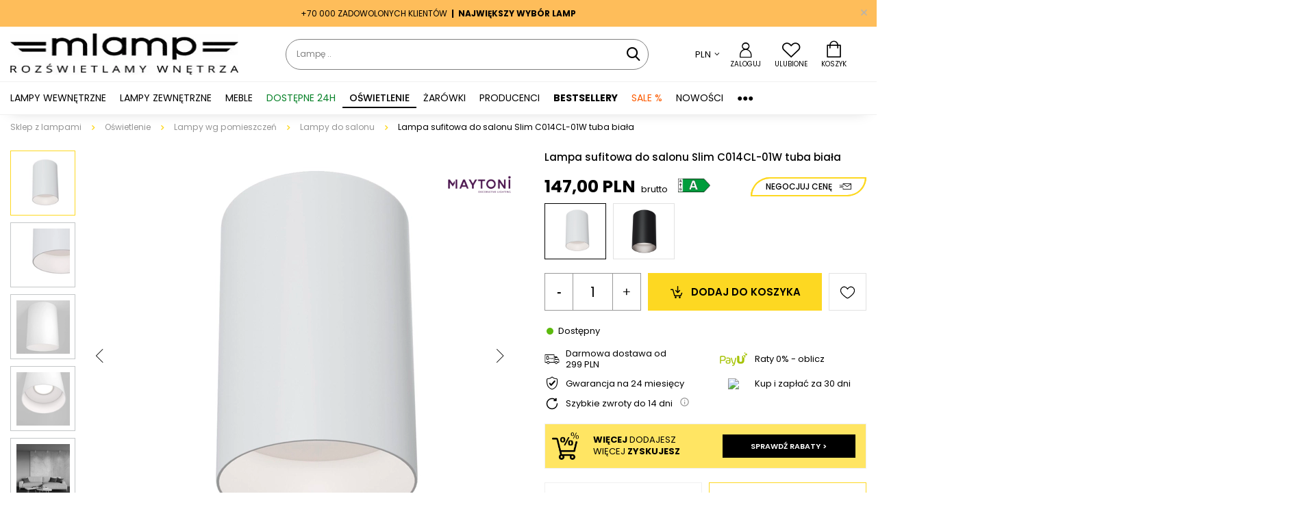

--- FILE ---
content_type: text/html; charset=utf-8
request_url: https://mlamp.pl/pl/products/lampa-sufitowa-do-salonu-slim-c014cl-01w-tuba-biala-82416
body_size: 42156
content:
<!DOCTYPE html>
<html lang="pl" class="--freeShipping --buttons3_visible --vat --gross " ><head><meta name='viewport' content='user-scalable=no, initial-scale = 1.0, maximum-scale = 1.0, width=device-width, viewport-fit=cover'/> <link rel="preload" crossorigin="anonymous" as="font" href="/gfx/custom/fontello-custom.woff?v=5"><meta http-equiv="Content-Type" content="text/html; charset=utf-8"><meta http-equiv="X-UA-Compatible" content="IE=edge"><title>Lampa sufitowa do salonu Slim C014CL-01W tuba biała biały - sklep MLAMP.PL</title><meta name="keywords" content=""><meta name="description" content="Lampa sufitowa do salonu Slim C014CL-01W tuba biała ✅ kupuj online! ✅ +30 000 modeli lamp ✅ Szybka i darmowa dostawa!"><link rel="icon" href="/gfx/pol/favicon.ico"><meta name="theme-color" content="#000000"><meta name="msapplication-navbutton-color" content="#000000"><meta name="apple-mobile-web-app-status-bar-style" content="#000000"><link rel="preload stylesheet" as="style" href="/gfx/pol/style.css.gzip?r=1760361548"><link rel="stylesheet" type="text/css" href="/gfx/pol/projector_style.css.gzip?r=1760361548"><script>var app_shop={urls:{prefix:'data="/gfx/'.replace('data="', '')+'pol/',graphql:'/graphql/v1/'},vars:{priceType:'gross',priceTypeVat:true,productDeliveryTimeAndAvailabilityWithBasket:false,geoipCountryCode:'US',},txt:{priceTypeText:' brutto',},fn:{},fnrun:{},files:[],graphql:{}};const getCookieByName=(name)=>{const value=`; ${document.cookie}`;const parts = value.split(`; ${name}=`);if(parts.length === 2) return parts.pop().split(';').shift();return false;};if(getCookieByName('freeeshipping_clicked')){document.documentElement.classList.remove('--freeShipping');}if(getCookieByName('buttons3_closed')){document.documentElement.classList.remove('--buttons3_visible');}if(getCookieByName('rabateCode_clicked')){document.documentElement.classList.remove('--rabateCode');}</script><meta name="robots" content="index,follow"><meta name="rating" content="general"><meta name="Author" content="MLAMP.pl - Lampy i Meble Online na bazie IdoSell (www.idosell.com/shop).">
<!-- Begin LoginOptions html -->

<style>
#client_new_social .service_item[data-name="service_Apple"]:before, 
#cookie_login_social_more .service_item[data-name="service_Apple"]:before,
.oscop_contact .oscop_login__service[data-service="Apple"]:before {
    display: block;
    height: 2.6rem;
    content: url('/gfx/standards/apple.svg?r=1743165583');
}
.oscop_contact .oscop_login__service[data-service="Apple"]:before {
    height: auto;
    transform: scale(0.8);
}
#client_new_social .service_item[data-name="service_Apple"]:has(img.service_icon):before,
#cookie_login_social_more .service_item[data-name="service_Apple"]:has(img.service_icon):before,
.oscop_contact .oscop_login__service[data-service="Apple"]:has(img.service_icon):before {
    display: none;
}
</style>

<!-- End LoginOptions html -->

<!-- Open Graph -->
<meta property="og:type" content="website"><meta property="og:url" content="https://mlamp.pl/pl/products/lampa-sufitowa-do-salonu-slim-c014cl-01w-tuba-biala-82416
"><meta property="og:title" content="Lampa sufitowa do salonu Slim C014CL-01W tuba biała"><meta property="og:site_name" content="MLAMP.pl - Lampy i Meble Online"><meta property="og:locale" content="pl_PL"><meta property="og:image" content="https://mlamp.pl/hpeciai/9556c99312eacb233b8482e7ac05aba0/pol_pl_Lampa-sufitowa-do-salonu-Slim-C014CL-01W-tuba-biala-82416_1.webp"><meta property="og:image:width" content="600"><meta property="og:image:height" content="600"><script >
window.dataLayer = window.dataLayer || [];
window.gtag = function gtag() {
dataLayer.push(arguments);
}
gtag('consent', 'default', {
'ad_storage': 'denied',
'analytics_storage': 'denied',
'ad_personalization': 'denied',
'ad_user_data': 'denied',
'wait_for_update': 500
});

gtag('set', 'ads_data_redaction', true);
</script><script id="iaiscript_1" data-requirements="W10=" data-ga4_sel="ga4script">
window.iaiscript_1 = `<${'script'}  class='google_consent_mode_update'>
gtag('consent', 'update', {
'ad_storage': 'granted',
'analytics_storage': 'granted',
'ad_personalization': 'granted',
'ad_user_data': 'granted'
});
</${'script'}>`;
</script>
<!-- End Open Graph -->

<link rel="canonical" href="https://mlamp.pl/pl/products/lampa-sufitowa-do-salonu-slim-c014cl-01w-tuba-biala-82416" />

                <!-- Global site tag (gtag.js) -->
                <script  async src="https://www.googletagmanager.com/gtag/js?id=AW-923448792"></script>
                <script >
                    window.dataLayer = window.dataLayer || [];
                    window.gtag = function gtag(){dataLayer.push(arguments);}
                    gtag('js', new Date());
                    
                    gtag('config', 'AW-923448792', {"allow_enhanced_conversions":true});
gtag('config', 'G-BVWELGJB6H');

                </script>
                
<!-- Begin additional html or js -->


<!--68|1|15| modified: 2023-11-16 14:30:55-->
<script>
  //   const base64Code = btoa(`(async () => {
  //   function delay(ms) {
  //     return new Promise((resolve) => setTimeout(resolve, ms));
  //   }

  //   var dom_observer = new MutationObserver(async (mutation) => {
  //     const cookies = document.querySelector(".iai_cookie");

  //     if (cookies) {
  //       document.querySelector(".iai_cookie").setAttribute("style", "display: block !important");
  //       document.querySelector(".iai_cookie").classList.add("d-none");
  //       await delay(1);
  //       document.querySelector(".iai_cookie").insertAdjacentHTML("afterend", '<div id="test_cookies_handler"></div>');
  //       await delay(1);
  //       document.querySelector(".iai_cookie").classList.remove("d-none");
  //       document.querySelector(".iai_cookie").removeAttribute("style");
  //       document.querySelector("#test_cookies_handler").remove();
  //       await delay(1);
  //       dom_observer.disconnect();
  //     }
  //   });

  //   const config = { attributes: false, childList: true, characterData: false };
  //   dom_observer.observe(document.body || document.documentElement, config);
  //   setTimeout(() => {
  //     dom_observer.disconnect();
  //   }, 90000);
  // })();
  // `);

  //   const converted = `data:text/javascript;base64,${base64Code}`;
</script>

<script src="[data-uri]" async></script>
<!--2|1|5| modified: 2022-01-27 10:00:58-->
<link rel="preconnect" href="//fonts.gstatic.com">
<link rel="preconnect" href="//widget-v2.smartsuppcdn.com">
<link rel="preconnect" href="//www.smartsuppchat.com">
<link rel="preconnect" href="//bootstrap.smartsuppchat.com">
<link rel="preconnect" href="//fonts.googleapis.com">

<!--11|1|5| modified: 2022-01-27 10:03:06-->
<link rel="icon" href="/data/include/cms//mlamp_favicon.svg">
<meta name="msapplication-TileColor" content="#ffd822">
<!--12|1|5| modified: 2023-02-08 12:27:18-->
<link rel="dns-prefetch" href="//fonts.googleapis.com">
<link rel="dns-prefetch" href="//fonts.gstatic.com">
<link rel="dns-prefetch" href="//widget-v2.smartsuppcdn.com">
<link rel="dns-prefetch" href="//www.smartsuppchat.com">
<link rel="dns-prefetch" href="//bootstrap.smartsuppchat.com">
<link rel="dns-prefetch" href="https://csr.onet.pl">
<link rel="dns-prefetch" href="https://stats.g.doubleclick.net">
<link rel="dns-prefetch" href="https://t.goadservices.com">
<link rel="dns-prefetch" href="https://pixel.wp.pl">
<link rel="dns-prefetch" href="https://events.ocdn.eu">
<!--13|1|12| modified: 2022-07-04 15:46:55-->
<script async="true" type="text/javascript" src="https://s.kk-resources.com/leadtag.js" ></script>
<!--22|1|16-->
<script>
    if (!Array.prototype.forEach)
    {
        Array.prototype.forEach = function(fun)
        {
            var len = this.length;
            if (typeof fun != "function")
                throw new TypeError();

            var thisp = arguments[1];
            for (var i = 0; i < len; i++)
            {
                if (i in this)
                    fun.call(thisp, this[i], i, this);
            }
        };
    }
    function wph_setCookie(cn, cv) {
        const d = new Date();
        d.setTime(d.getTime() + (1*24*60*60*1000));
        var e = "expires="+ d.toUTCString();
        document.cookie = cn + "=" + cv + ";" + e + ";path=/";
    }
    function wph_getCookie(cn) {
        var n = cn + "=";
        var dc = decodeURIComponent(document.cookie);
        var ca = dc.split(';');
        for(var i = 0; i <ca.length; i++) {
            var c = ca[i];
            while (c.charAt(0) == ' ') {
                c = c.substring(1);
            }
            if (c.indexOf(n) == 0) {
                return c.substring(n.length, c.length);
            }
        }
        return "";
    }
    !function(d,m,e,v,n,t,s){d['WphTrackObject'] = n;
        d[n] = window[n] || function() {(d[n].queue=d[n].queue||[]).push(arguments)},
            d[n].l = 1 * new Date(), t=m.createElement(e), s=m.getElementsByTagName(e)[0],
            t.async=1;t.src=v;s.parentNode.insertBefore(t,s)}(window,document,'script',
        'https://pixel.wp.pl/w/tr.js', 'wph');
    wph('init', '8350D3D-B25-2370');
    function wph_getProduct(idp, fafter)
    {
        var http = new XMLHttpRequest;
        http.open("GET", "/product-pol-"+idp+"?getProductXML=true", true);

        http.overrideMimeType('text/xml');

        http.onreadystatechange = function() {
            if (http.readyState == 4 && http.status == 200) {
                var response = http.responseXML;

                fafter(response);
            }
        }
        http.send();
    }
    if('1' == '1') {
        function wph_AddToCart() {
            var d = document;
            var elB = d.querySelectorAll('form[action="basketchange.php"]:not(#projector_form) [type="submit"]');

            elB.forEach(btn => {
                btn.addEventListener('click', function() {
                    var elHead = this.closest('form');

                    var wMode = elHead.querySelector('[name="mode"]').value;

                    if(wMode == 1) {
                        var wph_id = elHead.querySelector('[name="product"]').value;
                        var wph_num = elHead.querySelector('[name="number"]').value;

                        wph_getProduct(wph_id, (xmlContent) => {
                            var wph_price = xmlContent.getElementsByTagName('price')[0].getAttribute('value');

                            var wph_cat = xmlContent.querySelector('menu_items > item:last-child').getAttribute('name');

                            console.log('Price: '+wph_price + ' ' + wph_cat);

                            wph('track', 'AddToCart', {
                                contents: [{
                                    id: wph_id,
                                    name: xmlContent.querySelector('name'),
                                    price: wph_price,
                                    quantity: wph_num,
                                    category: wph_cat,
                                    in_stock: true
                                }
                                ]
                            });
                        });
                    }
                })
            });
        }
        wph_AddToCart();
    }
</script>
<!--29|1|19| modified: 2022-05-18 13:41:42-->
<script>
  dlApi = {
      cmd: []
  };
</script>
<script src="//lib.onet.pl/s.csr/build/dlApi/minit.boot.min.js" async></script>
<!--39|1|24-->
<meta charset="utf-8" />
<script src="https://static.payu.com/res/v2/widget-mini-installments.js"></script>
<!--43|1|26| modified: 2022-09-15 01:42:37-->
<!-- Global site tag (gtag.js) - Google Ads: 923448792 -->
<script async src="https://www.googletagmanager.com/gtag/js?id=AW-923448792"></script>
<script>
  window.dataLayer = window.dataLayer || [];
  function gtag(){dataLayer.push(arguments);}
  gtag('js', new Date());

  gtag('config', 'AW-923448792');
</script>
<!--45|1|27| modified: 2022-09-15 01:42:46-->
<script>
  function get_cr_pro_query(name) {
    var url = window.location.href
    name = name.replace(/[\[\]]/g, '\\$&');
    var regex = new RegExp('[?&]' + name + '(=([^&#]*)|&|#|$)'),
        results = regex.exec(url);
    if (!results) return null;
    if (!results[2]) return '';
    return decodeURIComponent(results[2].replace(/\+/g, ' '));
  }
 // console.log('Loaded script 2');

  var cr_dimension = 'dimension7';
  var cr_config = 'UA-47607855-1';
  
  function check_cr_pro(licz) {
  
    console.log('Loaded script Centeo');
     var cr_pro_id = get_cr_pro_query('cr_pro_id');
     if (cr_pro_id != '' && cr_pro_id != undefined) {  

if (typeof gtag === 'function' && licz > 1) {
                        
gtag('config', cr_config, {
    'custom_map': {'dimension7': 'centeo'}
});

                gtag('event', 'id', {
                        'centeo': cr_pro_id,
                        'event_label': cr_pro_id,
                        'event_category': 'Centeo',
                        'non_interaction': true
                    });

                console.log('Loaded GA NEW');  

} else if (typeof ga != undefined && typeof ga === 'function') {
  
             licz = 1+licz;   
             if (typeof ga.getAll === 'function') {
                    var trackers = ga.getAll();
                    var tracker = trackers[0];
                    var universal = "";
                    if (tracker != "" && tracker != "undefined") {                  
                       universal = (tracker.get('name') == "" ? "" : tracker.get('name')+".");
                       console.log("Universal: " + universal);
                    }

            ga(universal+'set', cr_dimension, cr_pro_id);
            ga(universal+'send', {
          hitType: 'event',
          eventCategory: 'Centeo',
          eventAction: 'id',
          eventLabel: cr_pro_id,
                       'dimension7': cr_pro_id,
          nonInteraction: true
            });

                    console.log('Loaded GA OLD'); 
             } else if (licz < 20) {
               console.log('waiting GA OLD'); 
               setTimeout(function(){ check_cr_pro(licz); }, 1000); 
             }

} else {
licz = 1+licz;
if (licz < 20) {
  //  console.log('Not loaded');
          setTimeout(function(){ check_cr_pro(licz); }, 1000);
  }
}
}
  }
  
  check_cr_pro(1);
</script>
<!--47|1|29| modified: 2022-09-15 01:43:49-->
<!-- Google Tag Manager -->
<script>(function(w,d,s,l,i){w[l]=w[l]||[];w[l].push({'gtm.start':
new Date().getTime(),event:'gtm.js'});var f=d.getElementsByTagName(s)[0],
j=d.createElement(s),dl=l!='dataLayer'?'&l='+l:'';j.async=true;j.src=
'https://www.googletagmanager.com/gtm.js?id='+i+dl;f.parentNode.insertBefore(j,f);
})(window,document,'script','dataLayer','GTM-WMVKST5');</script>
<!-- End Google Tag Manager -->
<!--61|1|33| modified: 2024-11-25 14:27:43-->
<!-- Hotjar Tracking Code for mlamp.pl -->
<script>
    (function(h,o,t,j,a,r){
        h.hj=h.hj||function(){(h.hj.q=h.hj.q||[]).push(arguments)};
        h._hjSettings={hjid:5220027,hjsv:6};
        a=o.getElementsByTagName('head')[0];
        r=o.createElement('script');r.async=1;
        r.src=t+h._hjSettings.hjid+j+h._hjSettings.hjsv;
        a.appendChild(r);
    })(window,document,'https://static.hotjar.com/c/hotjar-','.js?sv=');
</script>
<!--64|1|35| modified: 2025-01-29 10:22:22-->
<style>
#schemafaq{max-width: 100%;width: 100%;margin: 0 auto;clear: both;padding: 30px 0 0 0;padding-bottom:30px;}
#schemafaq .tab:first-child .tab-label{border-top:none;}
#schemafaq .tab-label:hover {background: #fff;}
#schemafaq .tab-label::after {content: "\276F";width: 1em;height: 1em;text-align: center;-webkit-transition: all .35s;transition: all .35s;color:#4C4C4C}
#schemafaq input { position: absolute;opacity: 0;z-index: -1;}
#schemafaq .tab-content {max-height: 0;padding: 0 1em;color: #2c3e50;background: white;-webkit-transition: all .35s;transition: all .35s;}
#schemafaq .tab-close {display: -webkit-box;display: flex;-webkit-box-pack: end;justify-content: flex-end;padding: 1em;font-size: 0.75em;background: #f6f6f6;cursor: pointer;}
#schemafaq .tab-close:hover {background: #f6f6f6;}
#schemafaq input:checked + .tab-label { background: #f6f6f6;color:#ce9fa7;}
#schemafaq input:checked + .tab-label::after {-webkit-transform: rotate(90deg);transform: rotate(90deg);}
#schemafaq input:checked ~ .tab-content {max-height: 100vh;padding: 1em;}
#schemafaq .tabs {border-radius: 8px;overflow: hidden;border:1px solid #e2e2e2;font-size:14px;}
#schemafaq .tab {width: 100%;color: white;overflow: hidden;}
#schemafaq .tab-label {text-align:left !important;color:#000 !important;display: -webkit-box;display: flex;-webkit-box-pack: justify;justify-content: space-between;padding: 1em;background: #fff;font-weight: bold;cursor: pointer;color:#f6f6f6;transition: all .3s;border-top: 1px solid #f6f6f6;}
#schemafaq input:checked+h3>.tab-label {background: #eee;color: #111;}
#schemafaq input:checked+.tab-label::after, #schemafaq  input:checked+h3>.tab-label::after {-webkit-transform: rotateZ(180deg);transform: rotateZ(180deg);}
.cm h3 {
    font-size: 14px;
}
</style>
<!--67|1|38| modified: 2023-08-02 14:45:38-->
<style>
aside#ceneo-widget {
    display: none !important;
}

iframe#ceneo-widget-small {
    display: none !IMPORTANT;
}

div#ceneo-widget {
    display: none !IMPORTANT;
}
</style>
<!--69|1|39| modified: 2024-01-10 14:43:00-->
<script>window.onload = () => {
  const pageTitle = document.title;
  const attentionMessage = 'Wróć do =mlamp.pl=';

  document.addEventListener('visibilitychange', (e) => {
    const isPageActive = !document.hidden;

    if (!isPageActive) {
      document.title = attentionMessage;
      startAttentionLoop();
    } else {
      document.title = pageTitle;
      stopAttentionLoop();
    }
  });

  let attentionInterval;

  function startAttentionLoop() {
    attentionInterval = setInterval(() => {
      document.title = (document.title === attentionMessage) ? pageTitle : attentionMessage;
    }, 3000); // Zmiana co 3 sekundy
  }

  function stopAttentionLoop() {
    clearInterval(attentionInterval);
  }
};</script>
<!--70|1|40| modified: 2024-02-22 11:09:28-->
<script>window.texts = ['Lampę ..', 'Plafon ..', 'Kinkiet ..', 'Fotel ..', 'Krzesło ..', 'Stolik ..'];</script>
<!--73|1|43| modified: 2024-12-16 10:10:24-->
<meta name="p:domain_verify" content="f2bdfe043cc20b8159f0da7bc58e4d0b"/>
<!--74|1|44-->
<script>(function(){var dbpr=100;if(Math.random()*100>100-dbpr){var d="dbbRum",w=window,o=document,a=addEventListener,scr=o.createElement("script");scr.async=!0;w[d]=w[d]||[];w[d].push(["presampling",dbpr]);["error","unhandledrejection"].forEach(function(t){a(t,function(e){w[d].push([t,e])});});scr.src="https://cdn.debugbear.com/AFXWwk7oYktZ.js";o.head.appendChild(scr);}})()</script>
<!--77|1|46-->
<style>
@media (max-width:757px){
.responsible .dictionary__value_txt span{
 max-width:120px;
}
}
</style>
<!--79|1|48| modified: 2025-10-29 14:46:42-->
<script src="https://www.artfut.com/static/tagtag.min.js?campaign_code=69b2bf82b1" async onerror='var self = this;window.ADMITAD=window.ADMITAD||{},ADMITAD.Helpers=ADMITAD.Helpers||{},ADMITAD.Helpers.generateDomains=function(){for(var e=new Date,n=Math.floor(new Date(2020,e.getMonth(),e.getDate()).setUTCHours(0,0,0,0)/1e3),t=parseInt(1e12*(Math.sin(n)+1)).toString(30),i=["de"],o=[],a=0;a<i.length;++a)o.push({domain:t+"."+i[a],name:t});return o},ADMITAD.Helpers.findTodaysDomain=function(e){function n(){var o=new XMLHttpRequest,a=i[t].domain,D="https://"+a+"/";o.open("HEAD",D,!0),o.onload=function(){setTimeout(e,0,i[t])},o.onerror=function(){++t<i.length?setTimeout(n,0):setTimeout(e,0,void 0)},o.send()}var t=0,i=ADMITAD.Helpers.generateDomains();n()},window.ADMITAD=window.ADMITAD||{},ADMITAD.Helpers.findTodaysDomain(function(e){if(window.ADMITAD.dynamic=e,window.ADMITAD.dynamic){var n=function(){return function(){return self.src?self:""}}(),t=n(),i=(/campaign_code=([^&]+)/.exec(t.src)||[])[1]||"";t.parentNode.removeChild(t);var o=document.getElementsByTagName("head")[0],a=document.createElement("script");a.src="https://www."+window.ADMITAD.dynamic.domain+"/static/"+window.ADMITAD.dynamic.name.slice(1)+window.ADMITAD.dynamic.name.slice(0,1)+".min.js?campaign_code="+i,o.appendChild(a)}});'></script>

<script type="text/javascript">
var cookie_name = 'deduplication_cookie';
var days_to_store = 90;
var deduplication_cookie_value = 'admitad';
var channel_name = 'utm_source';
getSourceParamFromUri = function () {
  var pattern = channel_name + '=([^&]+)';
  var re = new RegExp(pattern);
  return (re.exec(document.location.search) || [])[1] || '';
};

getSourceCookie = function () {
  var matches = document.cookie.match(new RegExp(
    '(?:^|; )' + cookie_name.replace(/([\.$?*|{}\(\)\[\]\\\/\+^])/g, '\\$1') + '=([^;]*)'
  ));
  return matches ? decodeURIComponent(matches[1]) : undefined;
};
setSourceCookie = function () {
  var param = getSourceParamFromUri();
  if (!param) { return; }
  var period = days_to_store * 60 * 60 * 24 * 1000; // en segundos
  var expiresDate = new Date((period) + +new Date);
  var cookieString = cookie_name + '=' + param + '; path=/; expires=' + expiresDate.toGMTString();
  document.cookie = cookieString;
  document.cookie = cookieString + '; domain=.' + location.host;
};

setSourceCookie();
</script>


<!-- End additional html or js -->
<script>(function(w,d,s,i,dl){w._ceneo = w._ceneo || function () {
w._ceneo.e = w._ceneo.e || []; w._ceneo.e.push(arguments); };
w._ceneo.e = w._ceneo.e || [];dl=dl===undefined?"dataLayer":dl;
const f = d.getElementsByTagName(s)[0], j = d.createElement(s); j.defer = true;
j.src = "https://ssl.ceneo.pl/ct/v5/script.js?accountGuid=" + i + "&t=" +
Date.now() + (dl ? "&dl=" + dl : ""); f.parentNode.insertBefore(j, f);
})(window, document, "script", "d2959c90-0989-44ef-9c38-cf80c0ba9b56");</script>
                <script>
                if (window.ApplePaySession && window.ApplePaySession.canMakePayments()) {
                    var applePayAvailabilityExpires = new Date();
                    applePayAvailabilityExpires.setTime(applePayAvailabilityExpires.getTime() + 2592000000); //30 days
                    document.cookie = 'applePayAvailability=yes; expires=' + applePayAvailabilityExpires.toUTCString() + '; path=/;secure;'
                    var scriptAppleJs = document.createElement('script');
                    scriptAppleJs.src = "/ajax/js/apple.js";
                    if (document.readyState === "interactive" || document.readyState === "complete") {
                          document.body.append(scriptAppleJs);
                    } else {
                        document.addEventListener("DOMContentLoaded", () => {
                            document.body.append(scriptAppleJs);
                        });  
                    }
                } else {
                    document.cookie = 'applePayAvailability=no; path=/;secure;'
                }
                </script>
                <script>
            var paypalScriptLoaded = null;
            var paypalScript = null;
            
            async function attachPaypalJs() {
                return new Promise((resolve, reject) => {
                    if (!paypalScript) {
                        paypalScript = document.createElement('script');
                        paypalScript.async = true;
                        paypalScript.setAttribute('data-namespace', "paypal_sdk");
                        paypalScript.setAttribute('data-partner-attribution-id', "IAIspzoo_Cart_PPCP");
                        paypalScript.addEventListener("load", () => {
                        paypalScriptLoaded = true;
                            resolve({status: true});
                        });
                        paypalScript.addEventListener("error", () => {
                            paypalScriptLoaded = true;
                            reject({status: false});
                         });
                        paypalScript.src = "https://www.paypal.com/sdk/js?client-id=AbxR9vIwE1hWdKtGu0gOkvPK2YRoyC9ulUhezbCUWnrjF8bjfwV-lfP2Rze7Bo8jiHIaC0KuaL64tlkD&components=buttons,funding-eligibility&currency=PLN&merchant-id=L3TXR5GV35U6U&locale=pl_PL";
                        if (document.readyState === "interactive" || document.readyState === "complete") {
                            document.body.append(paypalScript);
                        } else {
                            document.addEventListener("DOMContentLoaded", () => {
                                document.body.append(paypalScript);
                            });  
                        }                                              
                    } else {
                        if (paypalScriptLoaded) {
                            resolve({status: true});
                        } else {
                            paypalScript.addEventListener("load", () => {
                                paypalScriptLoaded = true;
                                resolve({status: true});                            
                            });
                            paypalScript.addEventListener("error", () => {
                                paypalScriptLoaded = true;
                                reject({status: false});
                            });
                        }
                    }
                });
            }
            </script>
                <script>
                attachPaypalJs().then(() => {
                    let paypalEligiblePayments = [];
                    let payPalAvailabilityExpires = new Date();
                    payPalAvailabilityExpires.setTime(payPalAvailabilityExpires.getTime() + 86400000); //1 day
                    if (typeof(paypal_sdk) != "undefined") {
                        for (x in paypal_sdk.FUNDING) {
                            var buttonTmp = paypal_sdk.Buttons({
                                fundingSource: x.toLowerCase()
                            });
                            if (buttonTmp.isEligible()) {
                                paypalEligiblePayments.push(x);
                            }
                        }
                    }
                    if (paypalEligiblePayments.length > 0) {
                        document.cookie = 'payPalAvailability_PLN=' + paypalEligiblePayments.join(",") + '; expires=' + payPalAvailabilityExpires.toUTCString() + '; path=/; secure';
                        document.cookie = 'paypalMerchant=L3TXR5GV35U6U; expires=' + payPalAvailabilityExpires.toUTCString() + '; path=/; secure';
                    } else {
                        document.cookie = 'payPalAvailability_PLN=-1; expires=' + payPalAvailabilityExpires.toUTCString() + '; path=/; secure';
                    }
                });
                </script><script src="/data/gzipFile/expressCheckout.js.gz"></script><link rel="preload" as="image" href="/hpeciai/dc75c4ec465c58997a5e0bf3f28010ed/pol_pm_Lampa-sufitowa-do-salonu-Slim-C014CL-01W-tuba-biala-82416_1.webp"><style>
									#photos_slider[data-skeleton] .photos__link:before {
										padding-top: max(calc(600/600* 100%), 600px);
									}
									@media (min-width: 979px) {
									.photos__slider[data-skeleton] .photos__figure:not(.--nav):first-child .photos__link {
										max-height: max(600px, 600px);
									}}
								</style></head><body>
<!-- Begin CPA html or js -->


<!-- 1|1|2 -->


<!-- End CPA html or js -->

<!-- Begin additional html or js -->


<!--48|1|29-->
<!-- Google Tag Manager (noscript) -->
<noscript><iframe src="https://www.googletagmanager.com/ns.html?id=GTM-WMVKST5"
height="0" width="0" style="display:none;visibility:hidden"></iframe></noscript>
<!-- End Google Tag Manager (noscript) -->

<!-- End additional html or js -->
<script>
					var script = document.createElement('script');
					script.src = app_shop.urls.prefix + 'envelope.js.gzip';

					document.getElementsByTagName('body')[0].insertBefore(script, document.getElementsByTagName('body')[0].firstChild);
				</script><div id="container" class="projector_page container max-width-1320" data-ni="155"><header class=" commercial_banner"><script class="ajaxLoad">
                app_shop.vars.vat_registered = "true";
                app_shop.vars.currency_format = "###,##0.00";
                
                    app_shop.vars.currency_before_value = false;
                
                    app_shop.vars.currency_space = true;
                
                app_shop.vars.symbol = "PLN";
                app_shop.vars.id= "PLN";
                app_shop.vars.baseurl = "http://mlamp.pl/";
                app_shop.vars.sslurl= "https://mlamp.pl/";
                app_shop.vars.curr_url= "%2Fpl%2Fproducts%2Flampa-sufitowa-do-salonu-slim-c014cl-01w-tuba-biala-82416";
                

                var currency_decimal_separator = ',';
                var currency_grouping_separator = ' ';

                
                    app_shop.vars.blacklist_extension = ["exe","com","swf","js","php"];
                
                    app_shop.vars.blacklist_mime = ["application/javascript","application/octet-stream","message/http","text/javascript","application/x-deb","application/x-javascript","application/x-shockwave-flash","application/x-msdownload"];
                
                    app_shop.urls.contact = "/pl/contact";
                </script><div id="viewType" style="display:none"></div><div id="menu_buttons3" class="skeleton"><div class="menu_button_wrapper"><style>
  #container header #menu_buttons3::before {
background-color: #febd5a;
      }
</style>

<div class="promo_text item-1">
    <font color="#000">
        <span><strong>-12%</strong>&nbsp;z kodem: <strong>HALLO25</strong></span>
        &nbsp;<strong></font><font color="#000">|</strong>&nbsp;&nbsp;Infolinia:&nbsp;
        <a href="tel:+48500131557" style="color: #000";>+48&nbsp;500&nbsp;131&nbsp;557</a>
    </font>
</div>



<div class="promo_text item-2">
 <font color="#000"> <span>+70&nbsp;000&nbsp;zadowolonych&nbsp;Klientów&nbsp;</span>
  <span><strong>|&nbsp;&nbsp;Największy&nbsp;wybór&nbsp;lamp</strong></span></font>
</div>

<div class="promo_text item-3">
<font color="#000">  <span>Dostawa&nbsp;od&nbsp;0&nbsp;zł*&nbsp;&nbsp;<strong>|</strong>&nbsp;&nbsp;Rabaty&nbsp;w&nbsp;koszyku&nbsp;&nbsp;<strong>|</strong>&nbsp;&nbsp;Zwroty&nbsp;do&nbsp;14&nbsp;dni</span></font>
</div></div></div><div id="top_slider" class="skeleton"></div><div id="logo" class="d-flex align-items-center"><a href="/" target="_self"><img src="/data/include/cms/sklep-z-lampami-i-meblami-mlamp.webp" alt="Oświetlenie i lampy Mlamp.pl" width="336" height="78"></a></div><form action="https://mlamp.pl/pl/search" method="get" id="menu_search" class="menu_search"><a href="#showSearchForm" class="menu_search__mobile"></a><div class="menu_search__block"><div class="menu_search__item --input"><input class="menu_search__input" type="text" name="text" autocomplete="off" placeholder="Wyszukaj dla siebie ... ..."><button class="menu_search__submit" type="submit"></button></div><div class="menu_search__item --results search_result"></div></div></form><template id="betseller__template"><div class="search_result__block --others --bestsellers"><strong class="search_result__label">Polecane produkty</strong><div class="search_result__sub --products"><a class="search_result__item --product" href="/pl/products/wiszaca-lampa-nad-wyspe-cartier-abr-lws-bu-car-szklana-bursztynowa-110571"><span class="search_result__icon"><img src="/hpeciai/657b007e0857792fd0afe643294b545c/pol_il_Wiszaca-lampa-nad-wyspe-Cartier-ABR-LWS-BU-CAR-szklana-bursztynowa-110571.webp" alt="Wisząca lampa nad wyspę Cartier ABR-LWS-BU-CAR szklana bursztynowa"></span><span class="search_result__name_wrapper"><span class="search_result__name">Wisząca lampa nad wyspę Cartier ABR-LWS-BU-CAR szklana bursztynowa</span><span class="search_result__price">339,99 PLN</span></span></a><a class="search_result__item --product" href="/pl/products/zarowka-lp-gx53-7w-3000k-led-okragla-biala-103884"><span class="search_result__icon"><img src="/hpeciai/4aa0fda8eb55cfb56e42ab505c0e642e/pol_il_Zarowka-LP-GX53-7W-3000K-LED-okragla-biala-103884.webp" alt="Żarówka LP-GX53-7W 3000K LED okrągła biała"></span><span class="search_result__name_wrapper"><span class="search_result__name">Żarówka LP-GX53-7W 3000K LED okrągła biała</span><span class="search_result__price">19,00 PLN</span></span></a><a class="search_result__item --product" href="/pl/products/lampa-sufitowa-tuka-track-bianco-orlicki-design-metalowa-oprawa-do-systemu-szynowego-1-fazowego-biala-108640"><span class="search_result__icon"><img src="/hpeciai/65f6c31d9bd4a1387e951e2e23a1d5d8/pol_il_LAMPA-sufitowa-Tuka-Track-Bianco-Orlicki-Design-metalowa-OPRAWA-do-systemu-szynowego-1-fazowego-biala-108640.webp" alt="LAMPA sufitowa Tuka Track Bianco Orlicki Design metalowa OPRAWA do systemu szynowego 1-fazowego biała"></span><span class="search_result__name_wrapper"><span class="search_result__name">LAMPA sufitowa Tuka Track Bianco Orlicki Design metalowa OPRAWA do systemu szynowego 1-fazowego biała</span><span class="search_result__price">69,00 PLN</span></span></a><a class="search_result__item --product" href="/pl/products/lampa-sufitowa-z-regulacja-exo-az6658-tubki-metalowe-bezowe-112073"><span class="search_result__icon"><img src="/hpeciai/bc700e5eecf0783ce3d83d45f69d9c12/pol_il_Lampa-sufitowa-z-regulacja-EXO-AZ6658-tubki-metalowe-bezowe-112073.webp" alt="Lampa sufitowa z regulacją EXO AZ6658 tubki metalowe beżowe"></span><span class="search_result__name_wrapper"><span class="search_result__name">Lampa sufitowa z regulacją EXO AZ6658 tubki metalowe beżowe</span><span class="search_result__price">489,00 PLN</span></span></a><a class="search_result__item --product" href="/pl/products/ceramiczna-lampa-stolowa-marmo-47508-81-31-lucide-abazurowa-lampka-nocna-stojaca-biala-63295"><span class="search_result__icon"><img src="/hpeciai/4dbd4957b73878b19fd3527563c0b490/pol_il_Ceramiczna-LAMPA-stolowa-MARMO-47508-81-31-Lucide-abazurowa-LAMPKA-nocna-stojaca-biala-63295.webp" alt="Ceramiczna LAMPA stołowa MARMO 47508/81/31 Lucide abażurowa LAMPKA nocna stojąca biała"></span><span class="search_result__name_wrapper"><span class="search_result__name">Ceramiczna LAMPA stołowa MARMO 47508/81/31 Lucide abażurowa LAMPKA nocna stojąca biała</span><span class="search_result__price">76,00 PLN</span></span></a><a class="search_result__item --product" href="/pl/products/sciemnialna-lampa-podlogowa-zozy-18756-03-30-led-3w-3000k-czarna-105987"><span class="search_result__icon"><img src="/hpeciai/8246faf59b2b593e700c9634dfb13036/pol_il_Sciemnialna-lampa-podlogowa-ZOZY-18756-03-30-LED-3W-3000K-czarna-105987.webp" alt="Ściemnialna lampa podłogowa ZOZY 18756/03/30 LED 3W 3000K czarna"></span><span class="search_result__name_wrapper"><span class="search_result__name">Ściemnialna lampa podłogowa ZOZY 18756/03/30 LED 3W 3000K czarna</span><span class="search_result__price">380,00 PLN</span></span></a></div></div></template><div id="menu_settings" class="align-items-center justify-content-center justify-content-lg-end"><div class="open_trigger"><span class="d-none d-md-inline-block flag_txt">PLN</span><div class="menu_settings_wrapper d-md-none"><div class="menu_settings_inline"><div class="menu_settings_header">
																	Język i waluta: 
															</div><div class="menu_settings_content"><span class="menu_settings_flag flag flag_pol"></span><strong class="menu_settings_value"><span class="menu_settings_language">pl</span><span> | </span><span class="menu_settings_currency">PLN</span></strong></div></div><div class="menu_settings_inline"><div class="menu_settings_header">
																	Dostawa do: 
															</div><div class="menu_settings_content"><strong class="menu_settings_value">Polska</strong></div></div></div><i class="icon-angle-down d-none d-md-inline-block"></i></div><form action="https://mlamp.pl/pl/settings.html" method="post"><ul class="bg_alter"><li><div class="form-group"><label for="menu_settings_curr">Waluta</label><div class="select-after"><select class="form-control" name="curr" id="menu_settings_curr"><option value="PLN" selected>PLN</option><option value="EUR">EUR (1 PLN = 0.2351EUR)
																															</option></select></div></div><div class="form-group"><label for="menu_settings_country">Dostawa do</label><div class="select-after"><select class="form-control" name="country" id="menu_settings_country"><option value="1143020016">Austria</option><option value="1143020022">Belgia</option><option value="1143020033">Bułgaria</option><option value="1143020038">Chorwacja</option><option value="1143020041">Czechy</option><option value="1143020042">Dania</option><option value="1143020051">Estonia</option><option value="1143020056">Finlandia</option><option value="1143020057">Francja</option><option value="1143020062">Grecja</option><option value="1143020075">Hiszpania</option><option value="1143020076">Holandia</option><option value="1143020115">Liechtenstein</option><option value="1143020116">Litwa</option><option value="1143020118">Łotwa</option><option value="1143020117">Luksembourg</option><option value="1143020143">Niemcy</option><option selected value="1143020003">Polska</option><option value="1143020163">Portugalia</option><option value="1143020169">Rumunia</option><option value="1143020182">Słowacja</option><option value="1143020183">Słowenia</option><option value="1143020193">Szwecja</option><option value="1143020217">Węgry</option><option value="1143020220">Włochy</option></select></div></div></li><li class="buttons"><button class="btn --solid --large" type="submit">
																	Zastosuj zmiany
															</button></li></ul></form></div><div id="menu_additional"><a class="account_link" href="https://mlamp.pl/pl/login.html"><i class="icon-mlamp_user"></i><span>Zaloguj</span></a><div class="shopping_list_top" data-empty="true"><a href="https://mlamp.pl/pl/shoppinglist" class="wishlist_link slt_link"><span class="badge badge-info d-none"></span><i class="icon-mlamp_favorites"></i><span>Ulubione</span></a><div class="slt_lists"><ul class="slt_lists__nav"><li class="slt_lists__nav_item" data-list_skeleton="true" data-list_id="true" data-shared="true"><a class="slt_lists__nav_link" data-list_href="true"><span class="slt_lists__nav_name" data-list_name="true"></span><span class="slt_lists__count" data-list_count="true">0</span></a></li></ul><span class="slt_lists__empty">Ulubione</span></div></div></div><div class="sl_choose sl_dialog"><div class="sl_choose__wrapper sl_dialog__wrapper p-4 p-md-5"><div class="sl_choose__item --top sl_dialog_close mb-2"><strong class="sl_choose__label">Zapisz na liście ulubioncyh</strong></div><div class="sl_choose__item --lists" data-empty="true"><div class="sl_choose__list f-group --radio m-0 d-md-flex align-items-md-center justify-content-md-between" data-list_skeleton="true" data-list_id="true" data-shared="true"><input type="radio" name="add" class="sl_choose__input f-control" id="slChooseRadioSelect" data-list_position="true"><label for="slChooseRadioSelect" class="sl_choose__group_label f-label py-4" data-list_position="true"><span class="sl_choose__sub d-flex align-items-center"><span class="sl_choose__name" data-list_name="true"></span><span class="sl_choose__count" data-list_count="true">0</span></span></label><button type="button" class="sl_choose__button --desktop btn --solid">Zapisz</button></div></div><div class="sl_choose__item --create sl_create mt-4"><a href="#new" class="sl_create__link  align-items-center">Stwórz nową listę ulubionych</a><form class="sl_create__form align-items-center"><div class="sl_create__group f-group --small mb-0"><input type="text" class="sl_create__input f-control" required="required"><label class="sl_create__label f-label">Nazwa nowej listy</label></div><button type="submit" class="sl_create__button btn --solid ml-2 ml-md-3">Utwórz listę</button></form></div><div class="sl_choose__item --mobile mt-4 d-flex justify-content-center d-md-none"><button class="sl_choose__button --mobile btn --solid --large">Zapisz</button></div></div></div><div id="menu_basket" class="topBasket"><a class="topBasket__sub" href="/basketedit.php"><span class="badge badge-info"></span><div class="basket_name">Koszyk</div><strong class="topBasket__price">0,00 PLN</strong></a><div class="topBasket__details --products" style="display: none;"><div class="topBasket__block --labels"><label class="topBasket__item --name">Produkt</label><label class="topBasket__item --sum">Ilość</label><label class="topBasket__item --prices">Cena</label><label class="topBasket__item --remove"></label></div><div class="topBasket__block --products"></div><div class="tobBasket__block --free-shipping"></div><div class="topBasket__details --shipping" style="display: none;"><div class="summary__info"><span class="summary__text">Kwota zamówienia:</span><span class="summary__value"></span></div><div class="shipping__wrapper"><span class="topBasket__name">Dostawa od:</span><span id="shipppingCost"></span><span class="ml-2 infoSign-sub"><img src="/gfx/custom/omni-info-icon.svg?r=1760361509" class="infoSign-icon" alt="omni-info-icon.svg"><div class="tooltipContent-sub"><span class="tooltip_space"><div>
            Koszt dostawy paczek przekraczających standardowe
        </div><div>
            wymiary (gabarytowe) może zostać powiększony o czym
        </div><div>
            Klient zostanie poinformowany przed płatnością. Więcej
        </div><div>
            informacji odnajdziesz w zakładce <u>Koszty i formy dostawy</u>.
        </div></span></div></span></div></div><div class="tobBasket__block --summary"><span class="topBasket__summary">Razem<span class="topBasket__summary-price"></span></span><a class="btn --solid --primary --medium" href="https://mlamp.pl/pl/basketedit.html">
  				    Przejdź do kasy<i class="icon-chevron-right go_shopping_icon-right"></i></a></div></div></div><nav id="menu_categories" class="wide"><button type="button" class="navbar-toggler"><i class="icon-reorder"></i></button><div class="navbar-collapse" id="menu_navbar"><ul class="navbar-nav mx-md-n2" data-menu-level="first"><li class="nav-item menu-slider" data-custom-click="true" data-name="Lampy wewnętrzne" gfx="/data/gfx/pol/navigation/1_1_i_152.gif"><a  href="/pl/menu/lampy-wewnetrzne-152" target="_self" title="Lampy wewnętrzne" class="nav-link noevent nav-gfx" ><span class="gfx_lvl_1">Lampy wewnętrzne</span><span class="link_icon"></span></a><ul class="navbar-subnav"><li class="nav-item" data-custom-click="true"><a class="nav-link" href="/pl/menu/lampy-sufitowe-199" target="_self">Lampy sufitowe<span class="link_icon"></span></a></li><li class="nav-item" data-custom-click="true"><a class="nav-link" href="/pl/menu/plafony-360" target="_self">Plafony<span class="link_icon"></span></a></li><li class="nav-item" data-custom-click="true"><a class="nav-link" href="/pl/menu/lampy-wiszace-154" target="_self">Lampy wiszące<span class="link_icon"></span></a></li><li class="nav-item" data-custom-click="true"><a class="nav-link" href="/pl/menu/zyrandole-163" target="_self">Żyrandole<span class="link_icon"></span></a></li><li class="nav-item" data-custom-click="true"><a class="nav-link" href="/pl/menu/lampy-scienne-kinkiety-176" target="_self">Lampy ścienne / kinkiety<span class="link_icon"></span></a></li><li class="nav-item" data-custom-click="true"><a class="nav-link" href="/pl/menu/lampy-stolowe-212" target="_self">Lampy stołowe<span class="link_icon"></span></a></li><li class="nav-item" data-custom-click="true"><a class="nav-link" href="/pl/menu/lampy-biurkowe-382" target="_self">Lampy biurkowe<span class="link_icon"></span></a></li><li class="nav-item" data-custom-click="true"><a class="nav-link" href="/pl/menu/lampki-nocne-383" target="_self">Lampki nocne<span class="link_icon"></span></a></li><li class="nav-item" data-custom-click="true"><a class="nav-link" href="/pl/menu/lampy-stojace-podlogowe-211" target="_self">Lampy stojące / podłogowe<span class="link_icon"></span></a></li><li class="nav-item empty" data-custom-click="true"><a class="nav-link" href="/pl/menu/lampy-led-oswietlenie-ledowe-260" target="_self">Lampy LED / oświetlenie ledowe</a></li><li class="nav-item empty" data-custom-click="true"><a class="nav-link" href="/pl/menu/lampy-techniczne-200" target="_self">Lampy techniczne</a></li><li class="nav-item" data-custom-click="true"><a class="nav-link" href="/pl/menu/oswietlenie-szynowe-szynoprzewody-268" target="_self">Oświetlenie szynowe / szynoprzewody<span class="link_icon"></span></a></li><li class="nav-item empty" data-custom-click="true"><a class="nav-link" href="/pl/menu/oswietlenie-podtynkowe-oprawy-led-254" target="_self">Oświetlenie podtynkowe / oprawy LED</a></li><li class="nav-item empty" data-custom-click="true"><a class="nav-link" href="/pl/menu/projektory-reflektory-183" target="_self">Reflektory sufitowe i lampy kierunkowe</a></li><li class="nav-item empty" data-custom-click="true"><a class="nav-link" href="/pl/menu/spoty-downlighty-184" target="_self">Spoty / downlighty</a></li><li class="nav-item empty" data-custom-click="true"><a class="nav-link" href="/pl/menu/oczka-halogenowe-punktowe-267" target="_self">Oczka halogenowe / punktowe</a></li><li class="nav-item empty" data-custom-click="true"><a class="nav-link" href="/pl/menu/oprawy-schodowe-oswietlenie-schodow-283" target="_self">Oprawy schodowe / oświetlenie schodów</a></li><li class="nav-item empty" data-custom-click="true"><a class="nav-link" href="/pl/menu/oswietlenie-podszafkowe-266" target="_self">Oświetlenie podszafkowe</a></li><li class="nav-item empty" data-custom-click="true"><a class="nav-link" href="/pl/menu/lampowentylatory-wentylatory-313" target="_self">Lampowentylatory / wentylatory</a></li><li class="nav-item empty" data-custom-click="true"><a class="nav-link" href="/pl/menu/lampki-swiateczne-i-oswietlenie-choinkowe-1467" target="_self">Lampki świąteczne i oświetlenie choinkowe</a></li><li class="nav-item empty" data-custom-click="true"><a class="nav-link" href="/pl/menu/girlandy-swietlne-i-kurtyny-led-1582" target="_self">Girlandy świetlne i kurtyny LED</a></li></ul></li><li class="nav-item menu-slider" data-custom-click="true" data-name="Lampy zewnętrzne" gfx="/data/gfx/pol/navigation/1_1_i_217.jpg"><a  href="/pl/menu/lampy-zewnetrzne-217" target="_self" title="Lampy zewnętrzne" class="nav-link nav-gfx" ><span class="gfx_lvl_1">Lampy zewnętrzne</span><span class="link_icon"></span></a><ul class="navbar-subnav"><li class="nav-item empty"><a class="nav-link" href="/pl/menu/lampy-zewnetrzne-sufitowe-224" target="_self">Lampy zewnętrzne sufitowe</a></li><li class="nav-item empty"><a class="nav-link" href="/pl/menu/lampy-zewnetrzne-wiszace-222" target="_self">Lampy zewnętrzne wiszące</a></li><li class="nav-item empty"><a class="nav-link" href="/pl/menu/kinkiety-scienne-oswietlenie-elewacyjne-218" target="_self">Kinkiety ścienne / oświetlenie elewacyjne</a></li><li class="nav-item empty"><a class="nav-link" href="/pl/menu/lampy-stojace-ogrodowe-slupki-ogrodowe-265" target="_self">Lampy stojące ogrodowe / słupki ogrodowe</a></li><li class="nav-item empty"><a class="nav-link" href="/pl/menu/latarnie-ogrodowe-dekoracyjne-lampy-masztowe-319" target="_self">Latarnie ogrodowe / dekoracyjne lampy masztowe</a></li><li class="nav-item empty"><a class="nav-link" href="/pl/menu/lampy-do-zabudowy-wpusty-284" target="_self">Lampy do zabudowy / wpusty</a></li><li class="nav-item empty"><a class="nav-link" href="/pl/menu/lampy-schodowe-podprogowe-315" target="_self">Lampy schodowe / podprogowe</a></li><li class="nav-item empty"><a class="nav-link" href="/pl/menu/lampy-gruntowe-najazdowe-277" target="_self">Lampy gruntowe / najazdowe</a></li><li class="nav-item empty"><a class="nav-link" href="/pl/menu/lampy-z-czujnikiem-sensorem-223" target="_self">Lampy z czujnikiem / sensorem</a></li><li class="nav-item empty"><a class="nav-link" href="/pl/menu/lampy-kierunkowe-reflektorki-305" target="_self">Lampy kierunkowe / reflektorki</a></li><li class="nav-item empty"><a class="nav-link" href="/pl/menu/oczka-punktowe-halogenowe-285" target="_self">Oczka punktowe / halogenowe</a></li><li class="nav-item empty"><a class="nav-link" href="/pl/menu/naswietlacze-halopaki-297" target="_self">Naświetlacze / halopaki</a></li><li class="nav-item empty"><a class="nav-link" href="/pl/menu/spotlighty-downlighty-292" target="_self">Spotlighty / downlighty</a></li><li class="nav-item empty"><a class="nav-link" href="/pl/menu/lampy-zewnetrzne-led-279" target="_self">Lampy zewnętrzne LED</a></li><li class="nav-item empty"><a class="nav-link" href="/pl/menu/lampy-zewnetrzne-dekoracyjne-326" target="_self">Lampy zewnętrzne dekoracyjne</a></li><li class="nav-item empty"><a class="nav-link" href="/pl/menu/lampy-solarne-309" target="_self">Lampy solarne</a></li><li class="nav-item empty"><a class="nav-link" href="/pl/menu/lampy-uliczne-i-latarnie-led-2910" target="_self">Lampy uliczne i latarnie LED</a></li><li class="nav-item empty"><a class="nav-link" href="/pl/menu/reflektory-zewnetrzne-951" target="_self">Reflektory zewnętrzne</a></li><li class="nav-item empty"><a class="nav-link" href="/pl/menu/akcesoria-do-oswietlenia-275" target="_self">Akcesoria do oświetlenia</a></li></ul></li><li class="nav-item menu-slider" data-custom-click="true" data-name="Meble" gfx="/data/gfx/pol/navigation/1_1_i_327.gif"><a  href="/pl/menu/meble-327" target="_self" title="Meble" class="nav-link nav-gfx" ><span class="gfx_lvl_1">Meble</span><span class="link_icon"></span></a><ul class="navbar-subnav"><li class="nav-item"><a class="nav-link" href="/pl/menu/fotele-331" target="_self">Fotele<span class="link_icon"></span></a></li><li class="nav-item"><a class="nav-link" href="/pl/menu/krzesla-1491" target="_self">Krzesła<span class="link_icon"></span></a></li><li class="nav-item"><a class="nav-link" href="/pl/menu/sofy-1542" target="_self">Sofy<span class="link_icon"></span></a></li><li class="nav-item empty"><a class="nav-link" href="/pl/menu/biurka-1760" target="_self">Biurka</a></li><li class="nav-item empty"><a class="nav-link" href="/pl/menu/biurka-gamingowe-1754" target="_self">Biurka gamingowe</a></li><li class="nav-item empty"><a class="nav-link" href="/pl/menu/komody-i-szafki-1695" target="_self">Komody i szafki</a></li><li class="nav-item empty"><a class="nav-link" href="/pl/menu/polki-i-regaly-1708" target="_self">Półki i regały</a></li><li class="nav-item"><a class="nav-link" href="/pl/menu/pufy-i-podnozki-332" target="_self">Pufy i podnóżki<span class="link_icon"></span></a></li><li class="nav-item"><a class="nav-link" href="/pl/menu/stoly-i-stoliki-328" target="_self">Stoły i stoliki<span class="link_icon"></span></a></li><li class="nav-item"><a class="nav-link" href="/pl/menu/dekoracje-261" target="_self">Dekoracje<span class="link_icon"></span></a></li></ul></li><li class="nav-item" data-custom-click="true" data-name="Dostępne 24h"><a  href="/pl/menu/dostepne-24h-1169" target="_self" title="Dostępne 24h" class="nav-link" >Dostępne 24h</a></li><li class="nav-item active" data-custom-click="true" data-name="Oświetlenie" gfx="/data/gfx/pol/navigation/1_1_i_159.jpg"><a  href="/pl/menu/oswietlenie-159" target="_self" title="Oświetlenie" class="nav-link active nav-gfx" ><span class="gfx_lvl_1">Oświetlenie</span><span class="link_icon"></span></a><ul class="navbar-subnav"><li class="nav-item"><a class="nav-link" href="##">Lampy wg koloru</a><ul class="navbar-subsubnav"><li class="nav-item"><a class="nav-link" href="/pl/menu/lampy-bezowe-ecru-kremowe-1476" target="_self">Lampy beżowe / ecru / kremowe</a></li><li class="nav-item"><a class="nav-link" href="/pl/menu/lampy-grafitowe-antracytowe-1475" target="_self">Lampy grafitowe / antracytowe</a></li><li class="nav-item"><a class="nav-link" href="/pl/menu/lampy-kolorowe-1478" target="_self">Lampy kolorowe</a></li><li class="nav-item"><a class="nav-link" href="/pl/menu/lampy-miedziane-576" target="_self">Lampy miedziane</a></li><li class="nav-item"><a class="nav-link" href="/pl/menu/lampy-mosiezne-1480" target="_self">Lampy mosiężne</a></li><li class="nav-item"><a class="nav-link" href="/pl/menu/lampy-przezroczyste-575" target="_self">Lampy przezroczyste</a></li><li class="nav-item"><a class="nav-link" href="/pl/menu/lampy-brazowe-3554" target="_self">Lampy brązowe</a></li><li class="nav-item display-all"><a class="nav-link display-all" rel="nofollow" href="/pl/menu/oswietlenie-159">Pokaż wszystkie</a></li></ul></li><li class="nav-item"><a class="nav-link" href="##">Lampy wg materiału</a><ul class="navbar-subsubnav"><li class="nav-item"><a class="nav-link" href="/pl/menu/lampy-betonowe-gipsowe-310" target="_self">Lampy betonowe / gipsowe</a></li><li class="nav-item"><a class="nav-link" href="/pl/menu/lampy-ceramiczne-298" target="_self">Lampy ceramiczne</a></li><li class="nav-item display-all"><a class="nav-link display-all" rel="nofollow" href="/pl/menu/oswietlenie-159">Pokaż wszystkie</a></li></ul></li><li class="nav-item"><a class="nav-link" href="##">Lampy wg stylu</a><ul class="navbar-subsubnav"><li class="nav-item"><a class="nav-link" href="/pl/menu/lampy-glamour-196" target="_self">Lampy glamour</a></li><li class="nav-item"><a class="nav-link" href="/pl/menu/lampy-minimalistyczne-1472" target="_self">Lampy minimalistyczne</a></li><li class="nav-item"><a class="nav-link" href="/pl/menu/lampy-skandynawskie-1180" target="_self">Lampy skandynawskie</a></li><li class="nav-item"><a class="nav-link" href="/pl/menu/lampy-witrazowe-tiffany-329" target="_self">Lampy witrażowe / tiffany</a></li><li class="nav-item"><a class="nav-link" href="/pl/menu/lampy-w-stylu-art-deco-1473" target="_self">Lampy w stylu art deco</a></li><li class="nav-item"><a class="nav-link" href="/pl/menu/lampy-w-stylu-eklektycznym-1468" target="_self">Lampy w stylu eklektycznym</a></li><li class="nav-item"><a class="nav-link" href="/pl/menu/lampy-w-stylu-ekologicznym-1469" target="_self">Lampy w stylu ekologicznym</a></li><li class="nav-item"><a class="nav-link" href="/pl/menu/lampy-w-stylu-orientalnym-1470" target="_self">Lampy w stylu orientalnym</a></li><li class="nav-item display-all"><a class="nav-link display-all" rel="nofollow" href="/pl/menu/oswietlenie-159">Pokaż wszystkie</a></li></ul></li><li class="nav-item"><a class="nav-link" href="##">Lampy wg rodzaju</a><ul class="navbar-subsubnav more"><li class="nav-item"><a class="nav-link" href="/pl/menu/lampy-azurowe-1464" target="_self">Lampy ażurowe</a></li><li class="nav-item"><a class="nav-link" href="/pl/menu/lampy-dla-dzieci-269" target="_self">Lampy dla dzieci</a></li><li class="nav-item"><a class="nav-link" href="/pl/menu/lampy-kule-232" target="_self">Lampy kule</a></li><li class="nav-item"><a class="nav-link" href="/pl/menu/lampy-modulowe-333" target="_self">Lampy modułowe</a></li><li class="nav-item"><a class="nav-link" href="/pl/menu/lampy-molekuly-1172" target="_self">Lampy molekuły</a></li><li class="nav-item"><a class="nav-link" href="/pl/menu/lampy-na-pilot-790" target="_self">Lampy na pilot</a></li><li class="nav-item"><a class="nav-link" href="/pl/menu/lampy-nad-obraz-galerie-259" target="_self">Lampy nad obraz / galerię</a></li><li class="nav-item"><a class="nav-link" href="/pl/menu/lampy-nad-wyspe-789" target="_self">Lampy nad wyspę</a></li><li class="nav-item"><a class="nav-link" href="/pl/menu/lampy-nad-stol-791" target="_self">Lampy nad stół</a></li><li class="nav-item"><a class="nav-link" href="/pl/menu/lampy-ozdobne-i-dekoracyjne-1159" target="_self">Lampy ozdobne i dekoracyjne</a></li><li class="nav-item"><a class="nav-link" href="/pl/menu/lampy-przysufitowe-785" target="_self">Lampy przysufitowe</a></li><li class="nav-item"><a class="nav-link" href="/pl/menu/lampy-techniczne-z-lupa-320" target="_self">Lampy techniczne z lupą</a></li><li class="nav-item"><a class="nav-link" href="/pl/menu/lampy-tuby-201" target="_self">Lampy tuby</a></li><li class="nav-item"><a class="nav-link" href="/pl/menu/lampy-z-abazurem-161" target="_self">Lampy z abażurem</a></li><li class="nav-item"><a class="nav-link" href="/pl/menu/lampy-z-czujnikiem-ruchu-1182" target="_self">Lampy z czujnikiem ruchu</a></li><li class="nav-item"><a class="nav-link" href="/pl/menu/lampy-z-klipsem-1463" target="_self">Lampy z klipsem</a></li><li class="nav-item"><a class="nav-link" href="/pl/menu/lampy-z-wlacznikiem-193" target="_self">Lampy z włącznikiem</a></li><li class="nav-item"><a class="nav-link" href="/pl/menu/lampy-ze-sciemniaczem-308" target="_self">Lampy ze ściemniaczem</a></li><li class="nav-item"><a class="nav-link" href="/pl/menu/lampy-ze-zmienna-barwa-swiatla-306" target="_self">Lampy ze zmienną barwą światła</a></li><li class="nav-item"><a class="nav-link" href="/pl/menu/oswietlenie-ogrodowe-girlandy-1580" target="_self">Oświetlenie ogrodowe / girlandy</a></li><li class="nav-item display-all"><a class="nav-link display-all" rel="nofollow" href="/pl/menu/oswietlenie-159">Pokaż wszystkie</a></li></ul></li><li class="nav-item active"><a class="nav-link active" href="##">Lampy wg pomieszczeń</a><ul class="navbar-subsubnav more"><li class="nav-item active"><a class="nav-link active" href="/pl/menu/lampy-do-salonu-155" target="_self">Lampy do salonu</a></li><li class="nav-item"><a class="nav-link" href="/pl/menu/lampy-do-kuchni-245" target="_self">Lampy do kuchni</a></li><li class="nav-item"><a class="nav-link" href="/pl/menu/lampy-do-sypialni-wiszace-sufitowe-157" target="_self">Lampy do sypialni - wiszące, sufitowe</a></li><li class="nav-item"><a class="nav-link" href="/pl/menu/lampy-do-lazienki-nad-lustro-177" target="_self">Lampy do łazienki / nad lustro</a></li><li class="nav-item"><a class="nav-link" href="/pl/menu/lampki-do-czytania-pracy-264" target="_self">Lampki do czytania / pracy</a></li><li class="nav-item"><a class="nav-link" href="/pl/menu/lampy-do-biura-oswietlenie-gabinetowe-178" target="_self">Lampy do biura, oświetlenie gabinetowe</a></li><li class="nav-item"><a class="nav-link" href="/pl/menu/oswietlenie-garderoby-258" target="_self">Oświetlenie garderoby</a></li><li class="nav-item"><a class="nav-link" href="/pl/menu/lampy-do-warsztatu-pracowni-317" target="_self">Lampy do warsztatu / pracowni</a></li><li class="nav-item"><a class="nav-link" href="/pl/menu/lampy-do-garazu-piwnicy-325" target="_self">Lampy do garażu / piwnicy</a></li><li class="nav-item"><a class="nav-link" href="/pl/menu/lampy-tarasowe-na-balkon-316" target="_self">Lampy tarasowe / na balkon</a></li><li class="nav-item"><a class="nav-link" href="/pl/menu/oswietlenie-przemyslowe-komercyjne-170" target="_self">Oświetlenie przemysłowe / komercyjne</a></li><li class="nav-item"><a class="nav-link" href="/pl/menu/oswietlenie-sklepowe-do-sklepu-1481" target="_self">Oświetlenie sklepowe / do sklepu</a></li><li class="nav-item"><a class="nav-link" href="/pl/menu/lampy-restauracyjne-1482" target="_self">Lampy restauracyjne</a></li><li class="nav-item"><a class="nav-link" href="/pl/menu/oswietlenie-hotelowe-1483" target="_self">Oświetlenie hotelowe</a></li><li class="nav-item"><a class="nav-link" href="/pl/menu/oswietlenie-holu-przedpokoju-3451" target="_self">Oświetlenie holu / przedpokoju</a></li><li class="nav-item"><a class="nav-link" href="/pl/menu/oswietlenie-ogrodowe-wokol-domu-3477" target="_self">Oświetlenie ogrodowe / wokół domu</a></li><li class="nav-item display-all"><a class="nav-link display-all" rel="nofollow" href="/pl/menu/oswietlenie-159">Pokaż wszystkie</a></li></ul></li></ul></li><li class="nav-item" data-custom-click="true" data-name="Żarówki" gfx="/data/gfx/pol/navigation/1_1_i_272.jpg"><a  href="/pl/menu/zarowki-272" target="_self" title="Żarówki" class="nav-link nav-gfx" ><span class="gfx_lvl_1">Żarówki</span><span class="link_icon"></span></a><ul class="navbar-subnav"><li class="nav-item"><a class="nav-link" href="##">Barwa światła</a><ul class="navbar-subsubnav"><li class="nav-item"><a class="nav-link" href="/pl/menu/biala-zimna-887" target="_self">Biała zimna</a></li><li class="nav-item"><a class="nav-link" href="/pl/menu/biala-neutralna-886" target="_self">Biała neutralna</a></li><li class="nav-item"><a class="nav-link" href="/pl/menu/biala-ciepla-885" target="_self">Biała ciepła</a></li><li class="nav-item"><a class="nav-link" href="/pl/menu/zarowki-o-zmiennej-barwie-swiatla-rgb-888" target="_self">Żarówki o zmiennej barwie światła RGB</a></li><li class="nav-item display-all"><a class="nav-link display-all" rel="nofollow" href="/pl/menu/zarowki-272">Pokaż wszystkie</a></li></ul></li><li class="nav-item"><a class="nav-link" href="##">Gwint / typ trzonka</a><ul class="navbar-subsubnav"><li class="nav-item"><a class="nav-link" href="/pl/menu/zarowki-e14-863" target="_self">Żarówki E14</a></li><li class="nav-item"><a class="nav-link" href="/pl/menu/zarowki-e27-862" target="_self">Żarówki E27</a></li><li class="nav-item"><a class="nav-link" href="/pl/menu/zarowki-g4-969" target="_self">Żarówki G4</a></li><li class="nav-item"><a class="nav-link" href="/pl/menu/zarowki-g9-867" target="_self">Żarówki G9</a></li><li class="nav-item"><a class="nav-link" href="/pl/menu/zarowki-g13-t4-t5-t8-1026" target="_self">Żarówki G13/T4/T5/T8</a></li><li class="nav-item"><a class="nav-link" href="/pl/menu/zarowki-g53-es111-ar111-qr111-1023" target="_self">Żarówki G53 | ES111/AR111/QR111</a></li><li class="nav-item"><a class="nav-link" href="/pl/menu/zarowki-gx53-1024" target="_self">Żarówki Gx53</a></li><li class="nav-item"><a class="nav-link" href="/pl/menu/zarowki-gu10-864" target="_self">Żarówki GU10</a></li><li class="nav-item"><a class="nav-link" href="/pl/menu/zarowki-gu10-es111-ar111-qr111-866" target="_self">Żarówki GU10 | ES111/AR111/QR111</a></li><li class="nav-item"><a class="nav-link" href="/pl/menu/zarowki-r7s-1025" target="_self">Żarówki R7S</a></li><li class="nav-item"><a class="nav-link" href="/pl/menu/zarowki-pozostale-970" target="_self">Żarówki pozostałe</a></li><li class="nav-item display-all"><a class="nav-link display-all" rel="nofollow" href="/pl/menu/zarowki-272">Pokaż wszystkie</a></li></ul></li><li class="nav-item"><a class="nav-link" href="##">Rodzaj / kształt</a><ul class="navbar-subsubnav more"><li class="nav-item"><a class="nav-link" href="/pl/menu/sztyft-kapsulka-878" target="_self">Sztyft / kapsułka</a></li><li class="nav-item"><a class="nav-link" href="/pl/menu/zarowki-edisona-296" target="_self">Żarówki edisona</a></li><li class="nav-item"><a class="nav-link" href="/pl/menu/zarowki-energooszczedne-889" target="_self">Żarówki energooszczędne</a></li><li class="nav-item"><a class="nav-link" href="/pl/menu/zarowki-halogenowe-871" target="_self">Żarówki halogenowe</a></li><li class="nav-item"><a class="nav-link" href="/pl/menu/zarowki-kule-banki-874" target="_self">Żarówki kule / bańki</a></li><li class="nav-item"><a class="nav-link" href="/pl/menu/zarowki-led-873" target="_self">Żarówki LED</a></li><li class="nav-item"><a class="nav-link" href="/pl/menu/zarowki-na-pilota-884" target="_self">Żarówki na pilota</a></li><li class="nav-item"><a class="nav-link" href="/pl/menu/zarowki-dekoracyjne-ozdobne-877" target="_self">Żarówki dekoracyjne / ozdobne</a></li><li class="nav-item"><a class="nav-link" href="/pl/menu/zarowki-plomykowe-swiecznikowe-876" target="_self">Żarówki płomykowe / świecznikowe</a></li><li class="nav-item"><a class="nav-link" href="/pl/menu/zarowki-rgb-879" target="_self">Żarówki RGB</a></li><li class="nav-item"><a class="nav-link" href="/pl/menu/zarowki-tradycyjne-872" target="_self">Żarówki tradycyjne</a></li><li class="nav-item"><a class="nav-link" href="/pl/menu/zarowki-tuby-rurki-880" target="_self">Żarówki tuby / rurki</a></li><li class="nav-item"><a class="nav-link" href="/pl/menu/zarowki-retro-vintage-870" target="_self">Żarówki retro / vintage</a></li><li class="nav-item"><a class="nav-link" href="/pl/menu/zarowki-ze-sciemniaczem-881" target="_self">Żarówki ze ściemniaczem</a></li><li class="nav-item"><a class="nav-link" href="/pl/menu/zarowki-z-czujnikiem-ruchu-882" target="_self">Żarówki z czujnikiem ruchu</a></li><li class="nav-item"><a class="nav-link" href="/pl/menu/zarowki-z-czujnikiem-zmierzchu-883" target="_self">Żarówki z czujnikiem zmierzchu</a></li><li class="nav-item"><a class="nav-link" href="/pl/menu/zarowka-edisona-3284" target="_self">Żarówka edisona</a></li><li class="nav-item"><a class="nav-link" href="/pl/menu/retro-vintage-3533" target="_self">retro / vintage</a></li><li class="nav-item display-all"><a class="nav-link display-all" rel="nofollow" href="/pl/menu/zarowki-272">Pokaż wszystkie</a></li></ul></li><li class="nav-item empty"><a class="nav-link" href="/pl/menu/tasmy-led-303" target="_self">Taśmy LED</a></li><li class="nav-item empty"><a class="nav-link" href="/pl/menu/tasmy-led-rgb-868" target="_self">Taśmy LED RGB</a></li></ul></li><li class="nav-item" data-custom-click="true" data-name="Producenci" gfx="/data/gfx/pol/navigation/1_1_i_516.gif"><a  href="/pl/producers" target="_self" title="Producenci" class="nav-link nav-gfx" ><span class="gfx_lvl_1">Producenci</span><span class="link_icon"></span></a><ul class="navbar-subnav"><li class="nav-item active empty"><a class="nav-link" href="/pl/producers/abigali-1308137346" target="_self">Abigali</a></li><li class="nav-item active empty"><a class="nav-link" href="https://mlamp.pl/pl/producers/abruzzo-1709817896" target="_self">Abruzzo</a></li><li class="nav-item active empty"><a class="nav-link" href="/pl/producers/aldex-1640072936" target="_self">Aldex</a></li><li class="nav-item active empty"><a class="nav-link" href="https://mlamp.pl/pl/producers/alora-mood-1756373962" target="_self">Alora Mood</a></li><li class="nav-item active empty"><a class="nav-link" href="/pl/producers/amplex-1308137333" target="_self">Amplex</a></li><li class="nav-item active empty"><a class="nav-link" href="https://mlamp.pl/pl/producers/azzardo-1308137292" target="_self">Azzardo</a></li><li class="nav-item active empty"><a class="nav-link" href="/pl/producers/blaupunkt-1308137347" target="_self">Blaupunkt</a></li><li class="nav-item active empty"><a class="nav-link" href="https://mlamp.pl/pl/producers/brilliant-1678889989" target="_self">Brilliant</a></li><li class="nav-item active empty"><a class="nav-link" href="/pl/producers/britop-1308137291" target="_self">BriTop</a></li><li class="nav-item active empty"><a class="nav-link" href="https://mlamp.pl/pl/producers/brosline-1686748777" target="_self">Brosline</a></li><li class="nav-item active empty"><a class="nav-link" href="https://mlamp.pl/pl/producers/by-rydens-1657263280" target="_self">By Rydens</a></li><li class="nav-item active empty"><a class="nav-link" href="/pl/producers/candellux-1308137276" target="_self">Candellux</a></li><li class="nav-item active empty"><a class="nav-link" href="/pl/producers/copel-1308137325" target="_self">COPEL</a></li><li class="nav-item active empty"><a class="nav-link" href="/pl/producers/cosmolight-1308137349" target="_self">Cosmolight</a></li><li class="nav-item active empty"><a class="nav-link" href="https://mlamp.pl/pl/producers/dar-lighting-1678890156" target="_self">Dar Lighting</a></li><li class="nav-item active empty"><a class="nav-link" href="https://mlamp.pl/pl/producers/dohar-1675939830" target="_self">Dohar</a></li><li class="nav-item active empty"><a class="nav-link" href="https://mlamp.pl/pl/producers/domenoled-1695641068" target="_self">DomenoLED</a></li><li class="nav-item active empty"><a class="nav-link" href="/pl/producers/eko-light-1308137318" target="_self">Eko-light</a></li><li class="nav-item active empty"><a class="nav-link" href="https://mlamp.pl/pl/producers/elem-1700053214" target="_self">Elem</a></li><li class="nav-item active empty"><a class="nav-link" href="https://mlamp.pl/pl/producers/elkim-1678890300" target="_self">Elkim</a></li><li class="nav-item active empty"><a class="nav-link" href="/pl/producers/elstead-lighting-1670857368" target="_self">Elstead Lighting</a></li><li class="nav-item active empty"><a class="nav-link" href="https://mlamp.pl/pl/producers/endon-1308137336" target="_self">Endon</a></li><li class="nav-item active empty"><a class="nav-link" href="/pl/producers/feiss-1308137301" target="_self">Feiss</a></li><li class="nav-item active empty"><a class="nav-link" href="https://mlamp.pl/pl/producers/gallery-1719489456" target="_self">Gallery</a></li><li class="nav-item active empty"><a class="nav-link" href="https://mlamp.pl/pl/producers/gilded-nola-1308137334" target="_self">Gilded Nola</a></li><li class="nav-item active empty"><a class="nav-link" href="/pl/producers/globo-1308137294" target="_self">Globo</a></li><li class="nav-item active empty"><a class="nav-link" href="https://mlamp.pl/pl/producers/greenie-1670857354" target="_self">Greenie</a></li><li class="nav-item active empty"><a class="nav-link" href="/pl/producers/hinkley-1308137300" target="_self">Hinkley</a></li><li class="nav-item active empty"><a class="nav-link" href="/pl/producers/ideus-1308137304" target="_self">Ideus</a></li><li class="nav-item active empty"><a class="nav-link" href="/pl/producers/il-mio-1308137317" target="_self">Il mio</a></li><li class="nav-item active empty"><a class="nav-link" href="/pl/producers/italux-1308137286" target="_self">Italux</a></li><li class="nav-item active empty"><a class="nav-link" href="https://mlamp.pl/pl/producers/just-light-1719489455" target="_self">Just Light</a></li><li class="nav-item active empty"><a class="nav-link" href="/pl/producers/kaja-1308137324" target="_self">Kaja</a></li><li class="nav-item active empty"><a class="nav-link" href="/pl/producers/kaspa-1308137297" target="_self">Kaspa</a></li><li class="nav-item active empty"><a class="nav-link" href="/pl/producers/kichler-1308137321" target="_self">Kichler</a></li><li class="nav-item active empty"><a class="nav-link" href="https://mlamp.pl/pl/producers/king-home-1659338504" target="_self">King Home</a></li><li class="nav-item active empty"><a class="nav-link" href="https://mlamp.pl/pl/producers/light-1678966951" target="_self">LIGHT&amp;</a></li><li class="nav-item active empty"><a class="nav-link" href="/pl/producers/light-prestige-1308137282" target="_self">Light Prestige</a></li><li class="nav-item active empty"><a class="nav-link" href="/pl/producers/lucide-1308137319" target="_self">Lucide</a></li><li class="nav-item active empty"><a class="nav-link" href="/pl/producers/luces-exclusivas-1308137342" target="_self">Luces Exclusivas</a></li><li class="nav-item active empty"><a class="nav-link" href="/pl/producers/lutec-1308137339" target="_self">Lutec</a></li><li class="nav-item active empty"><a class="nav-link" href="/pl/menu/makeyourlight-3514" target="_self">MakeYourLight</a></li><li class="nav-item active empty"><a class="nav-link" href="/pl/producers/markslojd-1308137277" target="_self">Markslojd</a></li><li class="nav-item active empty"><a class="nav-link" href="/pl/producers/maxlight-1308137281" target="_self">Maxlight</a></li><li class="nav-item active empty"><a class="nav-link" href="https://mlamp.pl/pl/producers/maxlight-select-1707225532" target="_self">Maxlight Select</a></li><li class="nav-item active empty"><a class="nav-link" href="/pl/producers/maytoni-1308137345" target="_self">Maytoni</a></li><li class="nav-item active empty"><a class="nav-link" href="/pl/producers/mdeco-1308137295" target="_self">Mdeco</a></li><li class="nav-item active empty"><a class="nav-link" href="/pl/producers/milagro-1308137314" target="_self">Milagro</a></li><li class="nav-item active empty"><a class="nav-link" href="https://mlamp.pl/pl/producers/moosee-1653652513" target="_self">Moosee</a></li><li class="nav-item active empty"><a class="nav-link" href="/pl/menu/new-garden-3505" target="_self">New Garden</a></li><li class="nav-item active empty"><a class="nav-link" href="https://mlamp.pl/pl/producers/nordlux-1308137329" target="_self">Nordlux</a></li><li class="nav-item active empty"><a class="nav-link" href="/pl/producers/nowodvorski-1308137284" target="_self">Nowodvorski</a></li><li class="nav-item active empty"><a class="nav-link" href="/pl/producers/orlicki-design-1308137316" target="_self">Orlicki Design</a></li><li class="nav-item active empty"><a class="nav-link" href="https://mlamp.pl/pl/producers/paul-neuhaus-1668082553" target="_self">Paul Neuhaus</a></li><li class="nav-item active empty"><a class="nav-link" href="/pl/producers/polux-1308137296" target="_self">Polux</a></li><li class="nav-item active empty"><a class="nav-link" href="/pl/producers/quoizel-1308137302" target="_self">Quoizel</a></li><li class="nav-item active empty"><a class="nav-link" href="https://mlamp.pl/pl/producers/quintiesse-1670857369" target="_self">Quintiesse</a></li><li class="nav-item active empty"><a class="nav-link" href="/pl/producers/rabalux-1308137279" target="_self">Rabalux</a></li><li class="nav-item active empty"><a class="nav-link" href="/pl/producers/rl-light-1308137340" target="_self">RL Light</a></li><li class="nav-item active empty"><a class="nav-link" href="https://mlamp.pl/pl/producers/saxby-1675688915" target="_self">Saxby</a></li><li class="nav-item active empty"><a class="nav-link" href="/pl/producers/shilo-1308137290" target="_self">Shilo</a></li><li class="nav-item active empty"><a class="nav-link" href="/pl/producers/sigma-1308137306" target="_self">Sigma</a></li><li class="nav-item active empty"><a class="nav-link" href="/pl/menu/skoff-3345" target="_self">Skoff</a></li><li class="nav-item active empty"><a class="nav-link" href="/pl/producers/sollux-1659338505" target="_self">Sollux</a></li><li class="nav-item active empty"><a class="nav-link" href="https://mlamp.pl/pl/producers/step-into-design-1651817513" target="_self">Step Into Design</a></li><li class="nav-item active empty"><a class="nav-link" href="https://mlamp.pl/pl/producers/superled-1308137348" target="_self">SuperLed</a></li><li class="nav-item active empty"><a class="nav-link" href="/pl/producers/team-1308137335" target="_self">TEAM</a></li><li class="nav-item active empty"><a class="nav-link" href="https://mlamp.pl/pl/producers/tk-lighting-1695205202" target="_self">TK Lighting</a></li><li class="nav-item active empty"><a class="nav-link" href="/pl/producers/trio-1308137326" target="_self">Trio</a></li><li class="nav-item active empty"><a class="nav-link" href="https://mlamp.pl/pl/producers/ummo-lighting-1747743699" target="_self">Ummo Lighting</a></li><li class="nav-item active empty"><a class="nav-link" href="https://mlamp.pl/pl/producers/ven-1308137322" target="_self">VEN</a></li><li class="nav-item active empty"><a class="nav-link" href="https://mlamp.pl/pl/producers/yaskr-1714122618" target="_self">Yaskr</a></li><li class="nav-item active empty"><a class="nav-link" href="/pl/producers/zumaline-1308137278" target="_self">Zumaline</a></li><li class="nav-item active empty"><a class="nav-link" href="https://mlamp.pl/pl/producers/zambelis-1756373963" target="_self">Zambelis</a></li><li class="nav-item active empty"><a class="nav-link" href="/moos-home-1759756812" target="_self">Moos Home</a></li></ul></li><li class="nav-item" data-custom-click="true" data-name="Bestsellery"><a  href="/pl/bestsellers/bestseller" target="_self" title="Bestsellery" class="nav-link" >Bestsellery</a></li><li class="nav-item" data-custom-click="true" data-name="SALE %"><a  href="/pl/promotions/promocja" target="_self" title="SALE %" class="nav-link" >SALE %</a></li><li class="nav-item" data-custom-click="true" data-name="Nowości"><a  href="/pl/newproducts/nowosc" target="_self" title="Nowości" class="nav-link" >Nowości</a></li><li class="nav-item menu-slider" data-custom-click="true" data-name="●●●" gfx="/data/gfx/pol/navigation/1_1_i_667.jpg"><span title="Więcej" class="nav-link nav-gfx" ><span class="gfx_lvl_1">●●●</span><span class="link_icon"></span></span><ul class="navbar-subnav"><li class="nav-item empty"><a class="nav-link" href="/pl/menu/abazury-podstawy-do-lamp-302" target="_self">Abażury / podstawy do lamp</a></li><li class="nav-item empty"><a class="nav-link" href="/pl/menu/akcesoria-do-oswietlenia-wewnetrznego-276" target="_self">Akcesoria do oświetlenia wewnętrznego</a></li><li class="nav-item empty"><a class="nav-link" href="/pl/menu/projektory-i-rzutniki-logo-1644" target="_self">Projektory i rzutniki logo</a></li><li class="nav-item empty"><a class="nav-link" href="/pl/menu/panele-grzewcze-i-grzejniki-1585" target="_self">Panele grzewcze i grzejniki</a></li><li class="nav-item empty"><a class="nav-link" href="/pl/menu/panele-grzewcze-smart-wifi-1586" target="_self">Panele grzewcze Smart WiFi</a></li><li class="nav-item empty"><a class="nav-link" href="/pl/menu/maty-grzewcze-i-folie-grzejne-1587" target="_self">Maty grzewcze i folie grzejne</a></li><li class="nav-item empty"><a class="nav-link" href="/pl/menu/termostaty-grzejnikowe-i-regulatory-1588" target="_self">Termostaty grzejnikowe i regulatory</a></li><li class="nav-item empty"><a class="nav-link" href="/pl/menu/rowery-elektryczne-3528" target="_self">Rowery elektryczne</a></li></ul></li></ul></div></nav><div id="breadcrumbs" class="breadcrumbs"><div class="back_button"><button id="back_button"><i class="icon-angle-left"></i> Wstecz</button></div><div class="list_wrapper"><ol><li class="bc-main"><span><a href="/">Sklep z lampami</a></span></li><li class="category bc-item-1"><a class="category" href="/pl/menu/oswietlenie-159">Oświetlenie</a></li><li class="category bc-item-2"><span class="category">Lampy wg pomieszczeń</span></li><li class="category bc-item-3 bc-active"><a class="category" href="/pl/menu/lampy-do-salonu-155">Lampy do salonu</a></li><li class="bc-active bc-product-name"><span>Lampa sufitowa do salonu Slim C014CL-01W tuba biała</span></li></ol></div></div></header><div id="menu_buttons_search" class="container"><div class="menu_buttons_sub"><div class="menu_button_wrapper"><div class="search_banner_slider">
  <!-- PIERWSZY ELEMENT -->
  <!-- TUTAJ PODMIENIAĆ LINK -->
  <a href="/pl/terms/rabaty-i-promocje-32.html">
    <!-- TUTAJ WERSJA NA KOMPUTERY -->
    <source
      media="(min-width:979px)"
      srcset="/data/include/cms//rabaty_3.webp"
    />
    <!-- TUTAJ WERSJA NA TABLETY -->
    <source
      media="(min-width:757px)"
      srcset="/data/include/cms//rabaty_3.webp"
    />
    <!-- TUTAJ WERSJA NA SMARTFONY -->
    <img
      class="loading"
      alt="Banner promocyjny"
      src="/data/include/cms//rabaty_3.webp"
      width="1700"
      height="150"
      loading="lazy"
    />
  </a>

<!-- 

  <a href="/pl/terms/rabaty-i-promocje-32.html">

    <source
      media="(min-width:979px)"
      srcset="/data/include/cms//rabaty_1.webp"
    />

    <source
      media="(min-width:757px)"
      srcset="/data/include/cms//rabaty_1.webp"
    />

    <img
      class="b-lazy"
      src="/gfx/standards/loader.gif"
      alt="Banner promocyjny"
      data-src="/data/include/cms//rabaty_1.webp"
    />
  </a>  -->



</div></div></div></div><div id="layout" class="row clearfix"><aside class="col-3"><section class="shopping_list_menu"><div class="shopping_list_menu__block --lists slm_lists" data-empty="true"><span class="slm_lists__label">Listy ulubionych</span><ul class="slm_lists__nav"><li class="slm_lists__nav_item" data-list_skeleton="true" data-list_id="true" data-shared="true"><a class="slm_lists__nav_link" data-list_href="true"><span class="slm_lists__nav_name" data-list_name="true"></span><span class="slm_lists__count" data-list_count="true">0</span></a></li><li class="slm_lists__nav_header"><span class="slm_lists__label">Listy ulubionych</span></li></ul><a href="#manage" class="slm_lists__manage d-none align-items-center d-md-flex">Zarządzaj listami</a></div><div class="shopping_list_menu__block --bought slm_bought"><a class="slm_bought__link d-flex" href="https://mlamp.pl/pl/products-bought.html">
						Lista dotychczas zamówionych produktów
					</a></div><div class="shopping_list_menu__block --info slm_info"><strong class="slm_info__label d-block mb-3">Jak działa lista ulubionych?</strong><ul class="slm_info__list"><li class="slm_info__list_item d-flex mb-3">
							Po zalogowaniu możesz umieścić i przechowywać na liście ulubionych dowolną liczbę produktów nieskończenie długo.
						</li><li class="slm_info__list_item d-flex mb-3">
							Dodanie produktu do listy ulubionych nie oznacza automatycznie jego rezerwacji.
						</li><li class="slm_info__list_item d-flex mb-3">
							Dla niezalogowanych klientów lista ulubionych przechowywana jest do momentu wygaśnięcia sesji (około 24h).
						</li></ul></div></section><div id="mobileCategories" class="mobileCategories"><div class="mobileCategories__item --menu"><a class="mobileCategories__link --active" href="#" data-ids="#menu_search,.shopping_list_menu,#menu_search,#menu_navbar,#menu_navbar3, #menu_blog, .menu__contact-mobile">
                            Menu
                        </a></div><div class="mobileCategories__item --account"><a class="mobileCategories__link" href="#" data-ids="#menu_contact,#login_menu_block">
                            Konto
                        </a></div><div class="mobileCategories__item --settings"><a class="mobileCategories__link" href="#" data-ids="#menu_settings">
                                Ustawienia
                            </a></div></div><div class="setMobileGrid" data-item="#menu_navbar"></div><div class="setMobileGrid" data-item="#menu_navbar3" data-ismenu1="true"><div class="menu__contact-mobile"><ul><li id="contact_email" class="menu_contact_item"><i class="icon-mlamp_mail"></i><a href="mailto:kontakt@mlamp.pl">kontakt@mlamp.pl</a></li><li id="contact_tel" class="menu_contact_item"><img src="/gfx/custom/phone_icon_black.svg?r=1760361509"><div><a href="tel:+48500131557">+48 500 131 557, </a><a href="tel:+48500141558">+48 500 141 558</a></div></li></ul></div></div><div class="setMobileGrid" data-item="#menu_blog"></div><div class="login_menu_block d-lg-none" id="login_menu_block"><a class="sign_in_link" href="/login.php" title=""><i class="icon-user"></i><span>Zaloguj się</span></a><a class="registration_link" href="/client-new.php?register" title=""><i class="icon-lock"></i><span>Zarejestruj się</span></a><a class="order_status_link" href="/order-open.php" title=""><i class="icon-globe"></i><span>Sprawdź status zamówienia</span></a></div><div class="setMobileGrid" data-item="#menu_contact"></div><div class="setMobileGrid" data-item="#menu_settings"></div><div class="setMobileGrid" data-item="#Filters"></div><section id="menu_banners2"><div class="menu_button_wrapper"><a target="_self" class="tab-link" rel="nofollow" href="https://mlamp.pl/pl/menu/bestsellery-175" title="Odkryj Lampy Bestsellery"><img class="b-lazy" src="/gfx/standards/loader.gif?r=1760361509" alt="Odkryj Lampy Bestsellery" data-src="/data/include/img/links/1641539641.webp?t=1691745760"></a></div><div class="menu_button_wrapper"><a target="_self" class="tab-link" rel="nofollow" href="https://mlamp.pl/pl/menu/lampy-wewnetrzne-152" title="test"><img class="b-lazy" src="/gfx/standards/loader.gif?r=1760361509" alt="test" data-src="/data/include/img/links/1641313261.webp?t=1691745760"></a></div></section></aside><div id="content" class="col-12"><div id="projector_top_banner" class="container"></div><section id="projector_photos" class="photos d-flex align-items-start mb-4" data-nav="true"><div id="photos_nav" class="photos__nav d-none d-md-flex flex-md-column"><figure class="photos__figure --nav"><a class="photos__link --nav" href="/hpeciai/9556c99312eacb233b8482e7ac05aba0/pol_pl_Lampa-sufitowa-do-salonu-Slim-C014CL-01W-tuba-biala-82416_1.webp" data-slick-index="0" data-width="100" data-height="100"><img class="photos__photo --nav" alt="Lampa sufitowa do salonu Slim C014CL-01W tuba biała" src="/hpeciai/02d7d08be96f41efcbd587c8d526d977/pol_ps_Lampa-sufitowa-do-salonu-Slim-C014CL-01W-tuba-biala-82416_1.webp"></a></figure><figure class="photos__figure --nav"><a class="photos__link --nav" href="/hpeciai/9fc30120a32a41b969d02aec4025126c/pol_pl_Lampa-sufitowa-do-salonu-Slim-C014CL-01W-tuba-biala-82416_7.webp" data-slick-index="1" data-width="100" data-height="100"><img class="photos__photo --nav" alt="Lampa sufitowa do salonu Slim C014CL-01W tuba biała" src="/hpeciai/086b7154e97c6ad1e1767aa5a5656983/pol_ps_Lampa-sufitowa-do-salonu-Slim-C014CL-01W-tuba-biala-82416_7.webp"></a></figure><figure class="photos__figure --nav"><a class="photos__link --nav" href="/hpeciai/b2a0415718d3835947b66e7f7ac1d7c7/pol_pl_Lampa-sufitowa-do-salonu-Slim-C014CL-01W-tuba-biala-82416_5.webp" data-slick-index="2" data-width="100" data-height="100"><img class="photos__photo --nav" alt="Lampa sufitowa do salonu Slim C014CL-01W tuba biała" src="/hpeciai/6f9514a7e3447f116963214bc4f69ec6/pol_ps_Lampa-sufitowa-do-salonu-Slim-C014CL-01W-tuba-biala-82416_5.webp"></a></figure><figure class="photos__figure --nav"><a class="photos__link --nav" href="/hpeciai/d3763610f5162b449fc4376116fca7fe/pol_pl_Lampa-sufitowa-do-salonu-Slim-C014CL-01W-tuba-biala-82416_3.webp" data-slick-index="3" data-width="100" data-height="100"><img class="photos__photo --nav" alt="Lampa sufitowa do salonu Slim C014CL-01W tuba biała" src="/hpeciai/7acd087ff2b627f377b607900389146f/pol_ps_Lampa-sufitowa-do-salonu-Slim-C014CL-01W-tuba-biala-82416_3.webp"></a></figure><figure class="photos__figure --nav"><a class="photos__link --nav" href="/hpeciai/8271a3b520b87e33cc1b263f92a97ab2/pol_pl_Lampa-sufitowa-do-salonu-Slim-C014CL-01W-tuba-biala-82416_4.webp" data-slick-index="4" data-width="100" data-height="100"><img class="photos__photo --nav" alt="Lampa sufitowa do salonu Slim C014CL-01W tuba biała" src="/hpeciai/5e12717d889766921675e5132b1d63ad/pol_ps_Lampa-sufitowa-do-salonu-Slim-C014CL-01W-tuba-biala-82416_4.webp"></a></figure></div><div id="photos_slider" class="photos__slider" data-skeleton="true" data-nav="true"><div class="photos___slider_wrapper"><figure class="photos__figure"><a class="photos__link" href="/hpeciai/9556c99312eacb233b8482e7ac05aba0/pol_pl_Lampa-sufitowa-do-salonu-Slim-C014CL-01W-tuba-biala-82416_1.webp" data-width="1200" data-height="1200"><img class="photos__photo" alt="Lampa sufitowa do salonu Slim C014CL-01W tuba biała" src="/hpeciai/dc75c4ec465c58997a5e0bf3f28010ed/pol_pm_Lampa-sufitowa-do-salonu-Slim-C014CL-01W-tuba-biala-82416_1.webp" data-zoom-image="/hpeciai/9556c99312eacb233b8482e7ac05aba0/pol_pl_Lampa-sufitowa-do-salonu-Slim-C014CL-01W-tuba-biala-82416_1.webp"></a></figure><figure class="photos__figure"><a class="photos__link" href="/hpeciai/9fc30120a32a41b969d02aec4025126c/pol_pl_Lampa-sufitowa-do-salonu-Slim-C014CL-01W-tuba-biala-82416_7.webp" data-width="1600" data-height="1600"><img class="photos__photo slick-loading" alt="Lampa sufitowa do salonu Slim C014CL-01W tuba biała" data-lazy="/hpeciai/6b00a788c42e7593c004dcb19f3f1095/pol_pm_Lampa-sufitowa-do-salonu-Slim-C014CL-01W-tuba-biala-82416_7.webp" data-zoom-image="/hpeciai/9fc30120a32a41b969d02aec4025126c/pol_pl_Lampa-sufitowa-do-salonu-Slim-C014CL-01W-tuba-biala-82416_7.webp"></a></figure><figure class="photos__figure"><a class="photos__link" href="/hpeciai/b2a0415718d3835947b66e7f7ac1d7c7/pol_pl_Lampa-sufitowa-do-salonu-Slim-C014CL-01W-tuba-biala-82416_5.webp" data-width="1480" data-height="1480"><img class="photos__photo slick-loading" alt="Lampa sufitowa do salonu Slim C014CL-01W tuba biała" data-lazy="/hpeciai/870cec7a3e67cbd7b89d004275ae77fa/pol_pm_Lampa-sufitowa-do-salonu-Slim-C014CL-01W-tuba-biala-82416_5.webp" data-zoom-image="/hpeciai/b2a0415718d3835947b66e7f7ac1d7c7/pol_pl_Lampa-sufitowa-do-salonu-Slim-C014CL-01W-tuba-biala-82416_5.webp"></a></figure><figure class="photos__figure"><a class="photos__link" href="/hpeciai/d3763610f5162b449fc4376116fca7fe/pol_pl_Lampa-sufitowa-do-salonu-Slim-C014CL-01W-tuba-biala-82416_3.webp" data-width="1600" data-height="1600"><img class="photos__photo slick-loading" alt="Lampa sufitowa do salonu Slim C014CL-01W tuba biała" data-lazy="/hpeciai/6a84e2c858fc09ae1740d3dbbbae433f/pol_pm_Lampa-sufitowa-do-salonu-Slim-C014CL-01W-tuba-biala-82416_3.webp" data-zoom-image="/hpeciai/d3763610f5162b449fc4376116fca7fe/pol_pl_Lampa-sufitowa-do-salonu-Slim-C014CL-01W-tuba-biala-82416_3.webp"></a></figure><figure class="photos__figure"><a class="photos__link" href="/hpeciai/8271a3b520b87e33cc1b263f92a97ab2/pol_pl_Lampa-sufitowa-do-salonu-Slim-C014CL-01W-tuba-biala-82416_4.webp" data-width="1600" data-height="1600"><img class="photos__photo slick-loading" alt="Lampa sufitowa do salonu Slim C014CL-01W tuba biała" data-lazy="/hpeciai/457af40625e071eba9d4eb372384d01e/pol_pm_Lampa-sufitowa-do-salonu-Slim-C014CL-01W-tuba-biala-82416_4.webp" data-zoom-image="/hpeciai/8271a3b520b87e33cc1b263f92a97ab2/pol_pl_Lampa-sufitowa-do-salonu-Slim-C014CL-01W-tuba-biala-82416_4.webp"></a></figure></div><span class="photos__magnify">Powiększ</span><div class="photos__firm_logo_wrapper"><a class="photos__firm_logo" href="/pl/producers/maytoni-1308137345"><img src="/data/lang/pol/producers/gfx/projector/1308137345_1.png" title="Maytoni" alt="Maytoni"></a></div></div></section><div class="pswp" tabindex="-1" role="dialog" aria-hidden="true"><div class="pswp__bg"></div><div class="pswp__scroll-wrap"><div class="pswp__container"><div class="pswp__item"></div><div class="pswp__item"></div><div class="pswp__item"></div></div><div class="pswp__ui pswp__ui--hidden"><div class="pswp__top-bar"><div class="pswp__counter"></div><button class="pswp__button pswp__button--close" title="Close (Esc)"></button><button class="pswp__button pswp__button--share" title="Share"></button><button class="pswp__button pswp__button--fs" title="Toggle fullscreen"></button><button class="pswp__button pswp__button--zoom" title="Zoom in/out"></button><div class="pswp__preloader"><div class="pswp__preloader__icn"><div class="pswp__preloader__cut"><div class="pswp__preloader__donut"></div></div></div></div></div><div class="pswp__share-modal pswp__share-modal--hidden pswp__single-tap"><div class="pswp__share-tooltip"></div></div><button class="pswp__button pswp__button--arrow--left" title=""></button><button class="pswp__button pswp__button--arrow--right" title=""></button><div class="pswp__caption"><div class="pswp__caption__center"></div></div></div></div></div><script class="ajaxLoad">
				cena_raty = 147.00;
				
						var client_login = 'false'
					
				var client_points = '';
				var points_used = '';
				var shop_currency = 'PLN';
				var product_data = {
				"product_id": '82416',
				
				"currency":"PLN",
				"product_type":"product_item",
				"unit":"szt.",
				"unit_plural":"szt.",

				"unit_sellby":"1",
				"unit_precision":"0",

				"base_price":{
				
					"maxprice":"147.00",
				
					"maxprice_formatted":"147,00 PLN",
				
					"maxprice_net":"119.51",
				
					"maxprice_net_formatted":"119,51 PLN",
				
					"minprice":"147.00",
				
					"minprice_formatted":"147,00 PLN",
				
					"minprice_net":"119.51",
				
					"minprice_net_formatted":"119,51 PLN",
				
					"size_max_maxprice_net":"0.00",
				
					"size_min_maxprice_net":"0.00",
				
					"size_max_maxprice_net_formatted":"0,00 PLN",
				
					"size_min_maxprice_net_formatted":"0,00 PLN",
				
					"size_max_maxprice":"0.00",
				
					"size_min_maxprice":"0.00",
				
					"size_max_maxprice_formatted":"0,00 PLN",
				
					"size_min_maxprice_formatted":"0,00 PLN",
				
					"price_unit_sellby":"147.00",
				
					"value":"147.00",
					"price_formatted":"147,00 PLN",
					"price_net":"119.51",
					"price_net_formatted":"119,51 PLN",
					"vat":"23",
					"worth":"147.00",
					"worth_net":"119.51",
					"worth_formatted":"147,00 PLN",
					"worth_net_formatted":"119,51 PLN",
					"basket_enable":"y",
					"special_offer":"false",
					"rebate_code_active":"n",
					"priceformula_error":"false"
				},

				"order_quantity_range":{
				
				},

				"sizes":{
				
				"uniw":
				{
				
					"type":"uniw",
					"priority":"0",
					"description":"uniwersalny",
					"name":"uniwersalny",
					"amount":749,
					"amount_mo":749,
					"amount_mw":0,
					"amount_mp":0,
					"code_extern":"maytonjicsvutf8-82418-uniw",
					"gtin":"4251110072906",
					"shipping_time":{
					
						"days":"25",
						"working_days":"17",
						"hours":"0",
						"minutes":"0",
						"time":"2025-11-26 13:46",
						"week_day":"3",
						"week_amount":"3",
						"today":"false"
					},
				
					"delay_time":{
					
						"days":"25",
						"hours":"0",
						"minutes":"0",
						"time":"2025-11-26 12:46:46",
						"week_day":"3",
						"week_amount":"3",
						"unknown_delivery_time":"false"
					},
				
					"delivery":{
					
					"undefined":"false",
					"shipping":"15.00",
					"shipping_formatted":"15,00 PLN",
					"limitfree":"299.00",
					"limitfree_formatted":"299,00 PLN",
					"shipping_change":"15.00",
					"shipping_change_formatted":"15,00 PLN",
					"change_type":"up"
					},
					"price":{
					
					"value":"147.00",
					"price_formatted":"147,00 PLN",
					"price_net":"119.51",
					"price_net_formatted":"119,51 PLN",
					"vat":"23",
					"worth":"147.00",
					"worth_net":"119.51",
					"worth_formatted":"147,00 PLN",
					"worth_net_formatted":"119,51 PLN",
					"basket_enable":"y",
					"special_offer":"false",
					"rebate_code_active":"n",
					"priceformula_error":"false"
					}
				}
				}

				}
				var  trust_level = '0';
			</script><form id="projector_form" class="projector_details" action="https://mlamp.pl/pl/basketchange.html" method="post" data-shipping-price="0.00" data-to-shipping-free="299.00" data-product-category="Lampy sufitowe | plafony" data-product-price-net="119.51" data-product-price="147.00" data-product_id="82416" data-type="product_item"><button style="display:none;" type="submit"></button><input id="projector_product_hidden" type="hidden" name="product" value="82416"><input id="projector_size_hidden" type="hidden" name="size" autocomplete="off" value="onesize"><input id="projector_mode_hidden" type="hidden" name="mode" value="1"><div class="projector_details__wrapper"><section id="projector_productname" class="product_name mb-4"><div class="product_name__block --links d-lg-flex align-items-lg-center"></div><div class="product_name__block --name d-sm-flex justify-content-sm-between"><h1 class="product_name__name m-0">Lampa sufitowa do salonu Slim C014CL-01W tuba biała</h1></div></section><div class="prices__wrapper-wrap"><div id="projector_prices_wrapper" class="projector_details__prices projector_prices"><div class="projector_prices__srp_wrapper" id="projector_price_srp_wrapper" style="display:none;"><span class="projector_prices__srp_label">Cena katalogowa</span><strong class="projector_prices__srp" id="projector_price_srp"></strong></div><div class="projector_prices__maxprice_wrapper" id="projector_price_maxprice_wrapper" style="display:none;"><del class="projector_prices__maxprice" id="projector_price_maxprice"></del><span class="projector_prices__percent" id="projector_price_yousave" style="display:none;"><span class="projector_prices__percent_before">-</span><span class="projector_prices__percent_value"></span><span class="projector_prices__percent_after">%</span><span class="projector_price_save_value">oszczędzasz </span></span></div><div class="projector_prices__price_wrapper"><strong class="projector_prices__price" id="projector_price_value"><span>147,00 PLN</span></strong><div class="projector_prices__info"><span class="projector_prices__unit_sep">
											 / 
										</span><span id="projector_price_unit_sellby" class="projector_prices__unit_sellby" style="display:none">1</span><span id="projector_price_unit" class="projector_prices__unit" style="display:none">szt.</span><span class="projector_prices__vat"><span class="price_vat"> brutto</span></span></div><span class="energy_class"><img alt="A" src="/data/lang/pol/traits/gfx/projector/442_1.png"></span><div class="energy_class_description"></div></div><div class="projector_prices__points" id="projector_points_wrapper" style="display:none;"><div class="projector_prices__points_wrapper" id="projector_price_points_wrapper"><span id="projector_button_points_basket" class="projector_prices__points_buy --span" title="Zaloguj się, aby kupić ten produkt za punkty"><span class="projector_prices__points_price_text">Kup za </span><span class="projector_prices__points_price" id="projector_price_points"><span class="projector_currency"> pkt.</span></span></span></div></div></div><div class="negotiator"><a href="##" class="negotiator-btn btn -outline -secondary">Negocjuj cenę</a></div></div><div id="versions" class="projector_details__versions projector_versions"><span class="projector_versions__label">
							  Kolor:
							  <b>biały</b></span><div class="projector_versions__sub"><a class="
                                                    projector_versions__item
                                                     --selected" href="/pl/products/lampa-sufitowa-do-salonu-slim-c014cl-01w-tuba-biala-82416" title="biały"><span class="projector_versions__gfx"><img src="/hpeciai/620d7892da91a3f63959002cc0f57f9b/pol_il_Lampa-sufitowa-do-salonu-Slim-C014CL-01W-tuba-biala-82416.webp" alt="biały"></span><span class="projector_versions__name">biały</span></a><a class="
                                                    projector_versions__item
                                                    " href="/pl/products/nasufitowa-lampa-do-jadalni-slim-c014cl-01b-maytoni-tuba-czarna-101495" title="czarny"><span class="projector_versions__gfx"><img src="/hpeciai/0bfc8dc16a30e06129fbab7df7cf0e8c/pol_il_Nasufitowa-lampa-do-jadalni-Slim-C014CL-01B-Maytoni-tuba-czarna-101495.webp" alt="czarny"></span><span class="projector_versions__name">czarny</span></a></div></div><div id="projector_sizes_cont" class="projector_details__sizes projector_sizes" data-onesize="true"><span class="projector_sizes__label">Rozmiar</span><div class="projector_sizes__sub"><a class="projector_sizes__item" href="/pl/products/lampa-sufitowa-do-salonu-slim-c014cl-01w-tuba-biala-82416?selected_size=onesize" data-type="onesize"><span class="projector_sizes__name">uniwersalny</span></a></div></div><div class="projector_details__buy_wrapper"><div class="projector_details__buy projector_buy --fixed" id="projector_buy_section"><div class="projector_buy__number_wrapper"><button class="projector_buy__number_down" type="button">-</button><input class="projector_buy__number" type="number" name="number" id="projector_number" value="1" step="1"><button class="projector_buy__number_up" type="button">+</button></div><button class="projector_buy__button btn --solid --large " id="projector_button_basket" type="submit" rel="nofollow"><i class="icon-add-basket"></i><span>Dodaj </span>do koszyka
									</button><a class="projector_buy__shopping_list" href="#addToShoppingList" title="Kliknij, aby dodać produkt do listy zakupowej"></a></div></div><div class="projector_info__item --status projector_status"><span id="projector_status_gfx_wrapper" class="projector_status__gfx_wrapper projector_info__icon"><img id="projector_status_gfx" class="projector_status__gfx" src="/data/lang/pol/available_graph/graph_1_7.svg" alt="Dostępny"></span><div id="projector_shipping_unknown" class="projector_status__unknown" style="display:none"><span class="projector_status__unknown_text"><a target="_blank" href="/pl/contact">
									Skontaktuj się z obsługą sklepu,
								</a>
								aby oszacować czas przygotowania tego produktu do wysyłki.
							</span></div><div id="projector_shipping_info" class="projector_status__info" style="display:none"><span class="projector_status__info_label">Wysyłka w</span><span class="projector_status__info_days" id="projector_delivery_days"></span><span class="projector_status__info_amount" id="projector_amount" style="display:none">%d</span></div><div id="projector_shipping_info_mo" class="projector_status__info_mo" style="display:none"><span class="projector_status__info_label_mo">Wysyłka do </span><span class="projector_status__info_days_mo" id="projector_delivery_days_mo"></span><span class="projector_status__info_amount_mo" id="projector_amount_mo" style="display:none">%d%d</span></div><div class="projector_status__description_wrapper"><div class="projector_status__description" id="projector_status_description">Dostępny</div><span class="tell__avilibility"><span class="separator__element"> - </span><a href="#product_askforproduct" class="tell__avilibility-link" rel="nofollow" title="Zapytaj o produkt">
                  Zapytaj o produkt
                </a></span></div></div><div class="projector_details__tell_availability projector_tell_availability" id="projector_tell_availability" style="display:none"><div class="projector_tell_availability__email f-group --small"><div class="f-feedback --required"><input type="text" class="f-control validate" name="email" data-validation-url="/ajax/client-new.php?validAjax=true" data-validation="client_email" required="required" disabled id="tellAvailabilityEmail"><label class="f-label" for="tellAvailabilityEmail">Twój adres email</label><span class="f-control-feedback"></span></div></div><div class="projector_tell_availability__info1"><span>Dane są przetwarzane zgodnie z </span><a href="/pl/privacy-and-cookie-notice">polityką prywatności</a><span>. Przesyłając je, akceptujesz jej postanowienia. </span></div><div class="projector_tell_availability__button_wrapper"><button type="submit" class="projector_tell_availability__button btn --solid --large" rel="nofollow">
								Powiadom o dostępności
							</button></div><div class="projector_tell_availability__info2"><span>Powyższe dane nie są używane do przesyłania newsletterów lub innych reklam. Włączając powiadomienie zgadzasz się jedynie na wysłanie jednorazowo informacji o ponownej dostępności tego produktu. </span></div></div><div class="projector_details__info projector_info"><div class="projector_info__item --shipping projector_shipping" id="projector_shipping_dialog"><span class="projector_shipping__icon projector_info__icon"></span><a class="projector_shipping__info projector_info__link" href="#shipping_info"><span class="projector_shipping__text">Darmowa dostawa</span><span class="projector_shipping__text_from"> od </span><span class="projector_shipping__price">299,00 PLN</span></a></div><div class="projector_info__item --instalments projector_instalments"><span class="projector_instalments__icon projector_info__icon"><img src="/gfx/custom/payu.svg?r=1760361509"></span><span class="projector_instalments__info projector_info__link"><a>Raty 0% - oblicz</a></span></div><div class="projector_info__item --warranty"><span class="projector_warranty__icon projector_info__icon"></span><a href="#projector_warranty" class="projector_warranty__info projector_info__link">Gwarancja na 24 miesięcy
								</a></div><div class="projector_info__item --paypo projector_paypo"><span class="projector_paypo__icon projector_info__icon"><img src="/gfx/custom/paypo.svg?r=1760361509"></span><span class="projector_paypo__info projector_info__link"><a class="projector_paypo__link" href="/pl/menu/raty-i-paypo-zaplac-za-30-dni-950" target="_blank">Kup i zapłać za 30 dni</a></span><div class="paypo_info"><div class="headline"><span class="headline__name">Kup teraz, zapłać później - 4 kroki</span></div><div class="paypo_info__block"><div class="paypo_info__item --first"><span class="paypo_info__text">Przy wyborze formy płatności, wybierz PayPo</span></div><div class="paypo_info__item --second"><span class="paypo_info__text">PayPo opłaci twój rachunek w sklepie.<br>Na stronie PayPo sprawdż swoje dane i podaj pesel.</span></div><div class="paypo_info__item --third"><span class="paypo_info__text">Po otrzymaniu zakupów decydujesz co ci pasuje, a co nie. Możesz zwrócić część albo całość zamówienia - wtedy zmniejszy się też kwota do zapłaty PayPo.</span></div><div class="paypo_info__item --fourth"><span class="paypo_info__text">W ciągu 30 dni od zakupu płacisz PayPo za swoje zakupy <strong>bez żadnych dodatkowych kosztów</strong>. Jeśli chcesz, rozkładasz swoją płatność na raty.</span></div></div></div></div><div class="projector_info__item --returns projector_returns"><span class="projector_returns__icon projector_info__icon"></span><span class="projector_returns__info projector_info__link">Szybkie zwroty do <span class="projector_returns__days">14</span> dni<span class="ml-2 infoSign_sub"><img src="/gfx/custom/omni-info-icon.svg?r=1760361509" class="showTip infoSign-icon" alt="omni-info-icon.svg"><div class="tooltipContent"><span>Zwroty do 14 dni</span><span>Zwroty do 14 dni - Klienci niezarejestrowani indywidualni</span><span>Zwroty do 14 dni - podmioty gospodarcze</span><span>Więcej informacji o zwrotach w regulaminie</span></div></span></span></div><div class="projector_prices__points_recive_wrapper" id="projector_price_points_recive_wrapper" style="display:none;"><span class="projector_points__icon projector_info__icon">$</span><span class="projector_points__info projector_info__link"><span class="projector_prices__points_recive_text">Po zakupie otrzymasz: </span><span class="projector_prices__points_recive" id="projector_points_recive_points"><span class="projector_currency"> pkt.</span></span></span></div><div class="projector_info__item --stocks projector_stocks"><span class="projector_stocks__icon projector_info__icon"></span><span class="projector_stocks__info projector_info__link">Ten produkt nie jest dostępny w sklepie stacjonarnym</span></div><div class="projector_info__item --safe projector_safe"><span class="projector_safe__icon projector_info__icon"></span><span class="projector_safe__info projector_info__link">Bezpieczne zakupy</span></div></div></div><div class="_ae_desc"><style>
            :root {
            --long-description-width: 50%;
            --long-description-padding-section: 10px;
            }

            @media (max-width: 756px) {
                :root {
                --long-description-width: 100%;
                --long-description-padding-section: 0;
                }
            }
            ._ae_desc p{
                margin:16px 0;
            }
            ._ae_desc table{
                border-collapse: collapse;
                border-spacing: 0;
            }
            ._ae_desc td,._ae_desc table{
                padding: 4px;
            }
        </style><div style="margin-bottom: 20px;font-size:14px;"><div><div class="projector_rebate_basket"><div class="projector_rebate_basket_sub"><span><strong>Więcej </strong><span>dodajesz</span></span> <span><span>Więcej </span><strong>zyskujesz</strong></span> <a href="/pl/terms/rabaty-i-promocje-32.html" class="btn --solid --secondary projector_rebate_basket_link" data-img="/data/include/cms/footer/mlamp.pl_rabaty_17.09.25.png?v=1758099359557">SPRAWDŹ RABATY &gt;</a></div></div></div></div></div><div class="projector_details__contact"><div class="projector_details__contact_items"><div class="projector_details__contact_item --phone"><span class="projector_details__contact_item_label">Zamów telefonicznie</span><a class="projector_details__contact_item_value" href="tel:+48%20500%C2%A0131%C2%A0557">+48 500 131 557</a></div><div class="projector_details__contact_item --mail"><span class="projector_details__contact_item_label">Zapytaj o produkt</span><a class="projector_details__contact_item_value" href="mailto:kontakt@mlamp.pl">kontakt@mlamp.pl</a></div></div></div></form><script class="ajaxLoad">
				app_shop.vars.contact_link = "/pl/contact";
			</script><template id="contact_template"><form id="contact_mail" action="/contact.php" method="post" class="contact_mail mb-4 mb-md-3"><input type="hidden" name="product" id="name" value="82416"><div class="big_label"><span class="headline__name">Zapytaj o produkt</span></div><div class="contact__product"><div class="contact__icon"><img src="hpeciai/6b0264eaa3e2da2f5313fee3b4b783d1/pol_il_Lampa-sufitowa-do-salonu-Slim-C014CL-01W-tuba-biala-82416.webp" alt="Lampa sufitowa do salonu Slim C014CL-01W tuba biała" class="contact_img" loading="lazy"></div><div class="contact__name">Lampa sufitowa do salonu Slim C014CL-01W tuba biała</div></div><div class="contact_mailform flex-column align-items-center"><div class="form-group col-12"><div class="has-feedback"><input type="text" name="firstname" id="firstname" class="form-control validate" required="required" minlength="3"><label for="firstname" class="control-label">
                                    Imię i nazwisko
                                </label><span class="form-control-feedback"></span></div></div><div class="form-group col-12"><div class="has-feedback"><input type="email" name="to" id="to" class="form-control validate" required="required" data-validate="email"><label for="to" class="control-label">
                                    Adres email
                                </label><span class="form-control-feedback"></span></div></div><div class="form-group col-12"><div class="has-feedback"><input type="text" name="phone" id="phone" class="form-control validate" minlength="3"><label for="phone" class="control-label">
                                    Telefon
                                </label><span class="form-control-feedback"></span></div></div><div class="form-group col-12"><div class="has-feedback"><textarea rows="6" cols="60" name="fake_body" id="fake_body" class="form-control validate" required="required" minlength="3"></textarea><label for="fake_body" class="control-label">
                                    Twoja wiadomość
                                </label><span class="form-control-feedback"></span></div></div><div id="contact_privacy_consent" class="form-group col-12"><div class="has-feedback"><label class="control-label"><input class="contact_form_field validate" name="contact_consent" required="required" id="contact_consent" type="checkbox"><span>Wyrażam zgodę na przetwarzanie moich danych osobowych zgodnie z </span><a href="/pl/privacy-and-cookie-notice">polityką prywatności</a></label></div></div><div class="contact_button_wrapper col-12"><button id="submit_contact_form" type="submit" class="btn --solid --medium">                              
                                Wyślij
                            </button></div></div><textarea class="d-none" name="body" id="body"></textarea></form></template><section class="projector_tabs"><div class="projector_tabs__tabs"></div></section><section id="projector_longdescription" class="longdescription cm" data-traits="true" data-dictionary="true"><h2 class="desc_product_name">Lampa sufitowa do salonu Slim C014CL-01W tuba biała</h2>Lampa sufitowa do salonu Slim C014CL-01W tuba biała  w MLAMP łączy w sobie wyjątkowy i ponadczasowy design w najlepszym wydaniu, co stwarza szereg możliwości aranżacji przestrzeni w Twoim Domu. Oświetlenie z łatwością wkomponuje się w pomieszczenia o klasycznym i nowoczesnym klimacie.<br><br>Lampa cechuje się funkcjonalnościąSlim jest wykonany z praktycznych i trwałych materiałów, gwarantując jego użytkownikom radość i zadowolenie na wiele lat. Gustowny kolor biały lampy sprawi, że lampa sprawdzi się zarówno w jasnych, jak i ciemnych wnętrzach. Materiał zastosowany w lampie to metal dzięki temu będzie ona łatwa w pielęgnacji i w utrzymaniu czystości.<br><br>Lampa posiada miejsce na 1 energooszczędne źródło światła GU10 oraz została wyposażona w stopień ochrony szczelności IP20. Jeśli nie wiesz jaki rodzaj oświetlenia wybrać do oświetlenia przestrzeni wypoczynkowych lub biurowych to oprawa z serii Slim z pewnością się w nich sprawdzi. <br><br>Dzięki ergonomicznemu kształtowi dopasujesz ją do obecnej lub dopiero tworzącej się aranżacji pokoju. <br><br>Decydując się na ten model oświetlenia nie tylko odpowiednio rozświetlisz wybrane powierzchnie, ale też zyskasz zachwycającą i cieszącą oko dekorację, która nada wnętrzom niepowtarzalnego wyglądu i elegancji, akcentując zarazem ich detale i wystrój pośród pozostałych mebli i akcesoriów wyposażenia wnętrz. <br><br>Oświetlenie doskonale prezentuje się pojedynczo oraz w towarzystwie innych lamp jako instalacje świetlne, dzięki czemu można dopasować je do różnego typu pomieszczeń.<br><br>Produkt posiada certyfikaty zgodności i objęty jest gwarancją producenta.<br>Zestaw zawiera instrukcję obsługi oraz elementy niezbędne do złożenia sprzętu.<br></section><section id="projector_relatedCategories" class="relatedCategories cm"><div class="headline"><span class="headline__name">Model odnajdziesz w kategoriach</span></div><div class="relatedCategories_wrapper"><a class="relatedCategories_item" href="/pl/menu/lampy-do-salonu-155">Lampy do salonu, </a><a class="relatedCategories_item" href="/pl/menu/lampy-do-sypialni-wiszace-sufitowe-157">Lampy do sypialni - wiszące, sufitowe, </a><a class="relatedCategories_item" href="/pl/menu/spoty-downlighty-184">Spoty / downlighty, </a><a class="relatedCategories_item" href="/pl/menu/lampy-do-kuchni-245">Lampy do kuchni, </a><a class="relatedCategories_item" href="/pl/menu/lampy-sufitowe-metalowe-580">Lampy sufitowe metalowe, </a><a class="relatedCategories_item" href="/pl/menu/lampy-sufitowe-biale-585">Lampy sufitowe białe, </a><a class="relatedCategories_item" href="/pl/menu/lampy-sufitowe-nowoczesne-588">Lampy sufitowe nowoczesne, </a><a class="relatedCategories_item" href="/pl/menu/lampy-sufitowe-do-salonu-597">Lampy sufitowe do salonu, </a><a class="relatedCategories_item" href="/pl/menu/lampy-sufitowe-do-sypialni-598">Lampy sufitowe do sypialni, </a><a class="relatedCategories_item" href="/pl/menu/lampy-sufitowe-do-przedpokoju-599">Lampy sufitowe do przedpokoju, </a><a class="relatedCategories_item" href="/pl/menu/lampy-sufitowe-do-jadalni-600">Lampy sufitowe do jadalni, </a><a class="relatedCategories_item" href="/pl/menu/lampy-sufitowe-do-kuchni-601">Lampy sufitowe do kuchni, </a><a class="relatedCategories_item" href="/pl/menu/lampy-sufitowe-do-biura-gabinetu-608">Lampy sufitowe do biura / gabinetu, </a><a class="relatedCategories_item" href="/pl/menu/lampy-sufitowe-do-pomieszczen-komercyjnych-609">Lampy sufitowe do pomieszczeń komercyjnych, </a><a class="relatedCategories_item" href="/pl/menu/lampy-sufitowe-pojedyncze-612">Lampy sufitowe pojedyncze, </a><a class="relatedCategories_item" href="/pl/menu/lampy-sufitowe-okragle-owalne-614">Lampy sufitowe okrągłe / owalne, </a><a class="relatedCategories_item" href="/pl/menu/lampy-sufitowe-tuby-615">Lampy sufitowe tuby, </a><a class="relatedCategories_item" href="/pl/menu/lampy-sufitowe-natynkowe-616">Lampy sufitowe natynkowe, </a><a class="relatedCategories_item" href="/pl/menu/lampy-sufitowe-hotelowe-784">Lampy sufitowe hotelowe, </a><a class="relatedCategories_item" href="/pl/menu/dostepne-24h-1169">Dostępne 24h, </a><a class="relatedCategories_item" href="/pl/menu/lampy-minimalistyczne-1472">Lampy minimalistyczne, </a><a class="relatedCategories_item" href="/pl/menu/lampy-restauracyjne-1482">Lampy restauracyjne, </a><a class="relatedCategories_item" href="/pl/menu/oswietlenie-hotelowe-1483">Oświetlenie hotelowe, </a><a class="relatedCategories_item" href="/black-friday">BLACK WEEK, </a><a class="relatedCategories_item" href="/pl/menu/oprawy-downlight-i-oczka-maytoni-2754">Oprawy downlight i oczka Maytoni, </a><a class="relatedCategories_item" href="/pl/menu/wszystkie-modele-maytoni-2774">Wszystkie modele Maytoni, </a><a class="relatedCategories_item" href="/black-week">BLACK WEEK_1, </a><a class="relatedCategories_item" href="/pl/menu/pelna-oferta-3449">Pełna oferta</a></div></section><section id="projector_dictionary" class="dictionary"><div class="dictionary__group --first --no-group"><div class="dictionary__param" data-producer="true"><div class="dictionary__name"><span class="dictionary__name_txt">Producent</span></div><div class="dictionary__values"><div class="dictionary__value"><a class="dictionary__value_txt" href="/pl/producers/maytoni-1308137345" title="Kliknij, by zobaczyć wszystkie produkty tej marki">Maytoni</a></div></div></div><div class="dictionary__param" data-code="true"><div class="dictionary__name"><span class="dictionary__name_txt">Symbol</span></div><div class="dictionary__values"><div class="dictionary__value"><span class="dictionary__value_txt">C014CL-01W</span></div></div></div><div class="dictionary__param" data-series="true"><div class="dictionary__name"><span class="dictionary__name_txt">Seria</span></div><div class="dictionary__values"><div class="dictionary__value"><a class="dictionary__value_txt" href="/pl/series/slim-10" title="Kliknij, by zobaczyć wszystkie produkty z tej serii">SLIM</a></div></div></div><div class="dictionary__param" data-waranty="true"><div class="dictionary__name"><span class="dictionary__name_txt">Gwarancja</span></div><div class="dictionary__values"><div class="dictionary__value"><a class="dictionary__value_txt" href="#projector_warranty" title="Kliknij, aby przeczytać warunki gwarancji">24 miesiące</a></div></div></div><div class="dictionary__param"><div class="dictionary__name"><span class="dictionary__name_txt">Waga [kg]</span></div><div class="dictionary__values"><div class="dictionary__value"><span class="dictionary__value_txt">0,34</span></div></div></div><div class="dictionary__param"><div class="dictionary__name"><span class="dictionary__name_txt">Kolor</span></div><div class="dictionary__values"><div class="dictionary__value"><span class="dictionary__value_txt">biały</span></div></div></div><div class="dictionary__param"><div class="dictionary__name"><span class="dictionary__name_txt">Materiał</span></div><div class="dictionary__values"><div class="dictionary__value"><span class="dictionary__value_txt">metal</span></div></div></div><div class="dictionary__param"><div class="dictionary__name"><span class="dictionary__name_txt">Wysokość [cm]</span></div><div class="dictionary__values"><div class="dictionary__value"><span class="dictionary__value_txt">11,5</span></div></div></div><div class="dictionary__param"><div class="dictionary__name"><span class="dictionary__name_txt">Szerokość [cm]</span></div><div class="dictionary__values"><div class="dictionary__value"><span class="dictionary__value_txt">8,5</span></div></div></div><div class="dictionary__param"><div class="dictionary__name"><span class="dictionary__name_txt">Regulacja wysokości</span></div><div class="dictionary__values"><div class="dictionary__value"><span class="dictionary__value_txt">Brak</span></div></div></div><div class="dictionary__param"><div class="dictionary__name"><span class="dictionary__name_txt">Regulacja kąta światła</span></div><div class="dictionary__values"><div class="dictionary__value"><span class="dictionary__value_txt">Brak</span></div></div></div><div class="dictionary__param"><div class="dictionary__name"><span class="dictionary__name_txt">Ilość żarówek w lampie</span></div><div class="dictionary__values"><div class="dictionary__value"><span class="dictionary__value_txt">1</span></div></div></div><div class="dictionary__param"><div class="dictionary__name"><span class="dictionary__name_txt">Źródło światła w komplecie</span></div><div class="dictionary__values"><div class="dictionary__value"><span class="dictionary__value_txt">Brak</span></div></div></div><div class="dictionary__param"><div class="dictionary__name"><span class="dictionary__name_txt">Rodzaj żarówki | gwint</span></div><div class="dictionary__values"><div class="dictionary__value"><span class="dictionary__value_txt">GU10</span></div></div></div><div class="dictionary__param"><div class="dictionary__name"><span class="dictionary__name_txt">Maksymalna moc żarówki [W]</span></div><div class="dictionary__values"><div class="dictionary__value"><span class="dictionary__value_txt">50W</span></div></div></div><div class="dictionary__param"><div class="dictionary__name"><span class="dictionary__name_txt">Napięcie wejściowe</span></div><div class="dictionary__values"><div class="dictionary__value"><span class="dictionary__value_txt">230V</span></div></div></div><div class="dictionary__param" data-gfx_value="true" data-duplicate="true"><div class="dictionary__name"><span class="dictionary__name_txt">Klasa energetyczna</span></div><div class="dictionary__values"><div class="dictionary__value" data-gfx="true"><span class="dictionary__value_txt">A</span><picture class="dictionary__picture --value"><img src="/gfx/standards/loader.gif?r=1760361509" class="dictionary__img --value b-lazy" data-src="/data/lang/pol/traits/gfx/projector/442_1.png" alt=""></picture></div></div></div><div class="dictionary__param"><div class="dictionary__name"><span class="dictionary__name_txt">Stopień szczelności (IP)</span></div><div class="dictionary__values"><div class="dictionary__value"><span class="dictionary__value_txt">IP20</span></div></div></div><div class="dictionary__param"><div class="dictionary__name"><span class="dictionary__name_txt">Możliwość ściemniania</span></div><div class="dictionary__values"><div class="dictionary__value"><span class="dictionary__value_txt">Brak</span></div></div></div><div class="dictionary__param"><div class="dictionary__name"><span class="dictionary__name_txt">Ściemniacz w zestawie</span></div><div class="dictionary__values"><div class="dictionary__value"><span class="dictionary__value_txt">Brak</span></div></div></div><div class="dictionary__param"><div class="dictionary__name"><span class="dictionary__name_txt">Czujnik ruchu</span></div><div class="dictionary__values"><div class="dictionary__value"><span class="dictionary__value_txt">Brak</span></div></div></div><div class="dictionary__param"><div class="dictionary__name"><span class="dictionary__name_txt">Pilot w zestawie</span></div><div class="dictionary__values"><div class="dictionary__value"><span class="dictionary__value_txt">Brak</span></div></div></div><div class="dictionary__param"><div class="dictionary__name"><span class="dictionary__name_txt">Wtyczka</span></div><div class="dictionary__values"><div class="dictionary__value"><span class="dictionary__value_txt">brak</span></div></div></div><div class="dictionary__param"><div class="dictionary__name"><span class="dictionary__name_txt">Włącznik</span></div><div class="dictionary__values"><div class="dictionary__value"><span class="dictionary__value_txt">Brak</span></div></div></div><div class="dictionary__param responsible" data-responsible-entity="true"><div class="dictionary__name pr-3"><span class="dictionary__name_txt">Podmiot odpowiedzialny</span></div><div class="dictionary__values"><div class="dictionary__value"><span class="dictionary__value_txt"><span>Maytoni GmbH</span><a href="#showDescription" class="dictionary__more">Więcej</a></span><div class="dictionary__description --value"><div class="dictionary__description --entity d-flex flex-column"><span>Adres: 
													Feldstiege 98</span><span>Kod pocztowy: 48161</span><span>Miasto: Münster</span><span>Kraj: Niemcy</span><span>Adres email: info@maytoni.com</span></div></div></div></div></div></div></section><section id="projector_warranty" class="warranty mb-5 col-12" data-type="producer" data-period="24"><div class="warranty__label mb-3"><span class="warranty__label_txt">24 miesiące</span></div><div class="warranty__description col-12 col-md-7 mx-auto"><p><span>Producent gwarantuje naprawę lub wymianę sprzętu do 24 miesięcy od daty zakupu. Skontaktuj się ze sklepem za pośrednictwem formularza reklamacji aby </span><span>zamówić kuriera który odbierze sprzęt z Twojego domu.</span></p></div></section><section id="products_associated_zone1" class="hotspot mb-5 --slider col-12 p-0"><div><span class="headline"><h2 class="headline__name">Modele z tej serii</h2></span></div><div class="products d-flex flex-wrap justify-content-center"><div class="product col-6 col-sm-3 py-3"><a class="product__icon d-flex justify-content-center align-items-center tab-link" data-product-id="96217" data-product-price="496.00" onclick="openNewTab('/pl/products/lampa-scienna-slim-1291-brosline-led-12w-3000k-belka-do-kuchni-biala-96217')" href="/pl/products/lampa-scienna-slim-1291-brosline-led-12w-3000k-belka-do-kuchni-biala-96217"><img src="/gfx/standards/loader.gif?r=1760361509" class="b-lazy" data-src-small="hpeciai/b0cb9f9fcc4731029fcb8144b3afa51f/pol_is_Lampa-scienna-Slim-1291-BROSline-LED-12W-3000K-belka-do-kuchni-biala-96217.webp" data-src="hpeciai/0f32aa5a35a8470a9c5c01b0d087fa53/pol_il_Lampa-scienna-Slim-1291-BROSline-LED-12W-3000K-belka-do-kuchni-biala-96217.webp" alt="Lampa ścienna Slim 1291 BROSline LED 12W 3000K belka do kuchni biała"><div class="label_wrapper"><strong class="label_icons"><span class="label --free_delivery d-none" data-delivery-handler-id="96217"><i class="icon-free-delivery"></i> 0 PLN</span></strong></div></a><h3><a class="product__name" href="/pl/products/lampa-scienna-slim-1291-brosline-led-12w-3000k-belka-do-kuchni-biala-96217" title="Lampa ścienna Slim 1291 BROSline LED 12W 3000K belka do kuchni biała">Lampa ścienna Slim 1291 BROSline LED 12W 3000K belka do kuchni biała</a></h3><div class="product__prices ml-md-auto flex-md-row align-items-md-center"><strong class="price">496,00 PLN<span class="price_vat"> brutto</span></strong></div></div><div class="product col-6 col-sm-3 py-3"><a class="product__icon d-flex justify-content-center align-items-center tab-link" data-product-id="72646" data-product-price="79.00" onclick="openNewTab('/pl/products/bialy-wpust-okragly-slim-led-6w-sufitowa-lampa-nowoczesna-72646')" href="/pl/products/bialy-wpust-okragly-slim-led-6w-sufitowa-lampa-nowoczesna-72646"><img src="/gfx/standards/loader.gif?r=1760361509" class="b-lazy" data-src-small="hpeciai/578314140d6e448ed58297961b82ad3f/pol_is_Bialy-wpust-okragly-Slim-LED-6W-sufitowa-lampa-nowoczesna-72646.webp" data-src="hpeciai/57e0514900db51fd11f36ca87d1c9bae/pol_il_Bialy-wpust-okragly-Slim-LED-6W-sufitowa-lampa-nowoczesna-72646.webp" alt="Biały wpust okrągły Slim LED 6W sufitowa lampa nowoczesna"><div class="label_wrapper"><strong class="label_icons"><span class="label --free_delivery d-none" data-delivery-handler-id="72646"><i class="icon-free-delivery"></i> 0 PLN</span></strong></div></a><h3><a class="product__name" href="/pl/products/bialy-wpust-okragly-slim-led-6w-sufitowa-lampa-nowoczesna-72646" title="Biały wpust okrągły Slim LED 6W sufitowa lampa nowoczesna">Biały wpust okrągły Slim LED 6W sufitowa lampa nowoczesna</a></h3><div class="product__prices ml-md-auto flex-md-row align-items-md-center"><strong class="price">79,00 PLN<span class="price_vat"> brutto</span></strong></div></div><div class="product col-6 col-sm-3 py-3"><a class="product__icon d-flex justify-content-center align-items-center tab-link" data-product-id="72637" data-product-price="99.00" onclick="openNewTab('/pl/products/podtynkowa-lampa-sufitowa-slim-led-12w-do-lazienki-chrom-72637')" href="/pl/products/podtynkowa-lampa-sufitowa-slim-led-12w-do-lazienki-chrom-72637"><img src="/gfx/standards/loader.gif?r=1760361509" class="b-lazy" data-src-small="hpeciai/536679491a6a036b96050ce6cdb7f5eb/pol_is_Podtynkowa-lampa-sufitowa-Slim-LED-12W-do-lazienki-chrom-72637.webp" data-src="hpeciai/7d7fe32e143b8609f8634dde974899df/pol_il_Podtynkowa-lampa-sufitowa-Slim-LED-12W-do-lazienki-chrom-72637.webp" alt="Podtynkowa lampa sufitowa Slim LED 12W do łazienki chrom"><div class="label_wrapper"><strong class="label_icons"><span class="label --availability">
                                                                    24H</span><span class="label --free_delivery d-none" data-delivery-handler-id="72637"><i class="icon-free-delivery"></i> 0 PLN</span></strong></div></a><h3><a class="product__name" href="/pl/products/podtynkowa-lampa-sufitowa-slim-led-12w-do-lazienki-chrom-72637" title="Podtynkowa lampa sufitowa Slim LED 12W do łazienki chrom">Podtynkowa lampa sufitowa Slim LED 12W do łazienki chrom</a></h3><div class="product__prices ml-md-auto flex-md-row align-items-md-center"><strong class="price">99,00 PLN<span class="price_vat"> brutto</span></strong></div></div><div class="product col-6 col-sm-3 py-3"><a class="product__icon d-flex justify-content-center align-items-center tab-link" data-product-id="79739" data-product-price="23.00" onclick="openNewTab('/pl/products/zasilacz-slim-ekzas8350-ekolight-led-24w-ip20-listwa-79739')" href="/pl/products/zasilacz-slim-ekzas8350-ekolight-led-24w-ip20-listwa-79739"><img src="/gfx/standards/loader.gif?r=1760361509" class="b-lazy" data-src-small="hpeciai/7d1f1c24981a4d0313c5edcfee0ffc27/pol_is_Zasilacz-Slim-EKZAS8350-Ekolight-LED-24W-IP20-listwa-79739.webp" data-src="hpeciai/3ee124837e89a566ca310de864cf1ec3/pol_il_Zasilacz-Slim-EKZAS8350-Ekolight-LED-24W-IP20-listwa-79739.webp" alt="Zasilacz Slim EKZAS8350 Ekolight LED 24W IP20 listwa"><div class="label_wrapper"><strong class="label_icons"><span class="label --free_delivery d-none" data-delivery-handler-id="79739"><i class="icon-free-delivery"></i> 0 PLN</span></strong></div></a><h3><a class="product__name" href="/pl/products/zasilacz-slim-ekzas8350-ekolight-led-24w-ip20-listwa-79739" title="Zasilacz Slim EKZAS8350 Ekolight LED 24W IP20 listwa">Zasilacz Slim EKZAS8350 Ekolight LED 24W IP20 listwa</a></h3><div class="product__prices ml-md-auto flex-md-row align-items-md-center"><strong class="price">23,00 PLN<span class="price_vat"> brutto</span></strong></div></div><div class="product col-6 col-sm-3 py-3"><a class="product__icon d-flex justify-content-center align-items-center tab-link" data-product-id="72481" data-product-price="95.00" onclick="openNewTab('/pl/products/kuchenna-lampa-wpuszczana-slim-az2839-led-12w-3000k-okrag-biala-72481')" href="/pl/products/kuchenna-lampa-wpuszczana-slim-az2839-led-12w-3000k-okrag-biala-72481"><img src="/gfx/standards/loader.gif?r=1760361509" class="b-lazy" data-src-small="hpeciai/a90d4d158a62631ebbf76b03f032ac25/pol_is_Kuchenna-lampa-wpuszczana-Slim-AZ2839-LED-12W-3000K-okrag-biala-72481.webp" data-src="hpeciai/853e87b040fc114040d842f067f9f576/pol_il_Kuchenna-lampa-wpuszczana-Slim-AZ2839-LED-12W-3000K-okrag-biala-72481.webp" alt="Kuchenna lampa wpuszczana Slim AZ2839 LED 12W 3000K okrąg biała"><div class="label_wrapper"><strong class="label_icons"><span class="label --free_delivery d-none" data-delivery-handler-id="72481"><i class="icon-free-delivery"></i> 0 PLN</span></strong></div></a><h3><a class="product__name" href="/pl/products/kuchenna-lampa-wpuszczana-slim-az2839-led-12w-3000k-okrag-biala-72481" title="Kuchenna lampa wpuszczana Slim AZ2839 LED 12W 3000K okrąg biała">Kuchenna lampa wpuszczana Slim AZ2839 LED 12W 3000K okrąg biała</a></h3><div class="product__prices ml-md-auto flex-md-row align-items-md-center"><strong class="price">95,00 PLN<span class="price_vat"> brutto</span></strong></div></div><div class="product col-6 col-sm-3 py-3"><a class="product__icon d-flex justify-content-center align-items-center tab-link" data-product-id="115188" data-product-price="35.01" onclick="openNewTab('/pl/products/poczworny-lacznik-do-szyn-magnetycznych-slim-magnetic-ml2222-bialy-115188')" href="/pl/products/poczworny-lacznik-do-szyn-magnetycznych-slim-magnetic-ml2222-bialy-115188"><img src="/gfx/standards/loader.gif?r=1760361509" class="b-lazy" data-src-small="hpeciai/ac995d46f4a399e783941aaff27dc25c/pol_is_Poczworny-lacznik-do-szyn-magnetycznych-Slim-Magnetic-ML2222-bialy-115188.webp" data-src="hpeciai/89ae90221f264582c6d2a5ac42e08f6e/pol_il_Poczworny-lacznik-do-szyn-magnetycznych-Slim-Magnetic-ML2222-bialy-115188.webp" alt="Poczwórny łącznik do szyn magnetycznych Slim Magnetic ML2222  biały"><div class="label_wrapper"><strong class="label_icons"><span class="label --new">
                                                                    Nowość
                                                                </span><span class="label --free_delivery d-none" data-delivery-handler-id="115188"><i class="icon-free-delivery"></i> 0 PLN</span></strong></div></a><h3><a class="product__name" href="/pl/products/poczworny-lacznik-do-szyn-magnetycznych-slim-magnetic-ml2222-bialy-115188" title="Poczwórny łącznik do szyn magnetycznych Slim Magnetic ML2222  biały">Poczwórny łącznik do szyn magnetycznych Slim Magnetic ML2222  biały</a></h3><div class="product__prices ml-md-auto flex-md-row align-items-md-center"><strong class="price">35,01 PLN<span class="price_vat"> brutto</span></strong></div></div><div class="product col-6 col-sm-3 py-3"><a class="product__icon d-flex justify-content-center align-items-center tab-link" data-product-id="72643" data-product-price="79.00" onclick="openNewTab('/pl/products/nowoczesny-wpust-do-zabudowy-slim-led-6w-czarny-square-72643')" href="/pl/products/nowoczesny-wpust-do-zabudowy-slim-led-6w-czarny-square-72643"><img src="/gfx/standards/loader.gif?r=1760361509" class="b-lazy" data-src-small="hpeciai/cd7722242c60c47bc78669a77e7eac73/pol_is_Nowoczesny-wpust-do-zabudowy-Slim-LED-6W-czarny-square-72643.webp" data-src="hpeciai/8daecc457a5c399a0d8806ba6f77458d/pol_il_Nowoczesny-wpust-do-zabudowy-Slim-LED-6W-czarny-square-72643.webp" alt="Nowoczesny wpust do zabudowy Slim LED 6W czarny square"><div class="label_wrapper"><strong class="label_icons"><span class="label --availability">
                                                                    24H</span><span class="label --free_delivery d-none" data-delivery-handler-id="72643"><i class="icon-free-delivery"></i> 0 PLN</span></strong></div></a><h3><a class="product__name" href="/pl/products/nowoczesny-wpust-do-zabudowy-slim-led-6w-czarny-square-72643" title="Nowoczesny wpust do zabudowy Slim LED 6W czarny square">Nowoczesny wpust do zabudowy Slim LED 6W czarny square</a></h3><div class="product__prices ml-md-auto flex-md-row align-items-md-center"><strong class="price">79,00 PLN<span class="price_vat"> brutto</span></strong></div></div><div class="product col-6 col-sm-3 py-3"><a class="product__icon d-flex justify-content-center align-items-center tab-link" data-product-id="101496" data-product-price="341.00" onclick="openNewTab('/pl/products/jadalniana-lampa-sufitowa-slim-c015cl-02w-maytoni-prostokatna-biala-101496')" href="/pl/products/jadalniana-lampa-sufitowa-slim-c015cl-02w-maytoni-prostokatna-biala-101496"><img src="/gfx/standards/loader.gif?r=1760361509" class="b-lazy" data-src-small="hpeciai/648ce398d48f0f968630ee88bcd405ed/pol_is_Jadalniana-lampa-sufitowa-Slim-C015CL-02W-Maytoni-prostokatna-biala-101496.webp" data-src="hpeciai/bffabe8647cb432ba9046e054ba3fdce/pol_il_Jadalniana-lampa-sufitowa-Slim-C015CL-02W-Maytoni-prostokatna-biala-101496.webp" alt="Jadalniana lampa sufitowa Slim C015CL-02W Maytoni prostokątna biała"><div class="label_wrapper"><strong class="label_icons"><span class="label --free_delivery d-none" data-delivery-handler-id="101496"><i class="icon-free-delivery"></i> 0 PLN</span></strong></div></a><h3><a class="product__name" href="/pl/products/jadalniana-lampa-sufitowa-slim-c015cl-02w-maytoni-prostokatna-biala-101496" title="Jadalniana lampa sufitowa Slim C015CL-02W Maytoni prostokątna biała">Jadalniana lampa sufitowa Slim C015CL-02W Maytoni prostokątna biała</a></h3><div class="product__prices ml-md-auto flex-md-row align-items-md-center"><strong class="price">341,00 PLN<span class="price_vat"> brutto</span></strong></div></div><div class="product col-6 col-sm-3 py-3"><a class="product__icon d-flex justify-content-center align-items-center tab-link" data-product-id="56311" data-product-price="57.98" onclick="openNewTab('/pl/products/wpuszczana-lampa-sufitowa-slim-led-c-02488-ideus-metalowa-oprawa-do-zabudowy-led-18w-6500k-okragla-biala-56311')" href="/pl/products/wpuszczana-lampa-sufitowa-slim-led-c-02488-ideus-metalowa-oprawa-do-zabudowy-led-18w-6500k-okragla-biala-56311"><img src="/gfx/standards/loader.gif?r=1760361509" class="b-lazy" data-src-small="hpeciai/6fb4f542ff49e7990f469a476467d2cf/pol_is_Wpuszczana-LAMPA-sufitowa-SLIM-LED-C-02488-Ideus-metalowa-OPRAWA-do-zabudowy-LED-18W-6500K-okragla-biala-56311.webp" data-src="hpeciai/55afc2211b5d60f7ea22da09e14f7bd3/pol_il_Wpuszczana-LAMPA-sufitowa-SLIM-LED-C-02488-Ideus-metalowa-OPRAWA-do-zabudowy-LED-18W-6500K-okragla-biala-56311.webp" alt="Wpuszczana LAMPA sufitowa SLIM LED C 02488 Ideus metalowa OPRAWA do zabudowy LED 18W 6500K okrągła biała"><div class="label_wrapper"><strong class="label_icons"><span class="label --promo">
                                                                    Okazja
                                                                </span><span class="label --discount">
                                                                                Przecena
                                                                            </span><span class="label --free_delivery d-none" data-delivery-handler-id="56311"><i class="icon-free-delivery"></i> 0 PLN</span></strong><div class="product__yousave"><span class="product__yousave --value">-5%</span></div></div></a><h3><a class="product__name" href="/pl/products/wpuszczana-lampa-sufitowa-slim-led-c-02488-ideus-metalowa-oprawa-do-zabudowy-led-18w-6500k-okragla-biala-56311" title="Wpuszczana LAMPA sufitowa SLIM LED C 02488 Ideus metalowa OPRAWA do zabudowy LED 18W 6500K okrągła biała">Wpuszczana LAMPA sufitowa SLIM LED C 02488 Ideus metalowa OPRAWA do zabudowy LED 18W 6500K okrągła biała</a></h3><div class="product__prices ml-md-auto flex-md-row align-items-md-center"><del class="price --max">61,03 PLN<span class="price_vat"> brutto</span></del><strong class="price">57,98 PLN<span class="price_vat"> brutto</span></strong></div></div><div class="product col-6 col-sm-3 py-3"><a class="product__icon d-flex justify-content-center align-items-center tab-link" data-product-id="115199" data-product-price="65.01" onclick="openNewTab('/pl/products/pilot-sterujacy-szynoprzewodami-slim-magnetic-ml2233-tuya-czarny-115199')" href="/pl/products/pilot-sterujacy-szynoprzewodami-slim-magnetic-ml2233-tuya-czarny-115199"><img src="/gfx/standards/loader.gif?r=1760361509" class="b-lazy" data-src-small="hpeciai/479a38fed86c805dde59ce524be16fa6/pol_is_Pilot-sterujacy-szynoprzewodami-Slim-Magnetic-ML2233-Tuya-czarny-115199.webp" data-src="hpeciai/6449324df68f454ad273f3e03f0ebf15/pol_il_Pilot-sterujacy-szynoprzewodami-Slim-Magnetic-ML2233-Tuya-czarny-115199.webp" alt="Pilot sterujący szynoprzewodami Slim Magnetic ML2233  Tuya czarny"><div class="label_wrapper"><strong class="label_icons"><span class="label --new">
                                                                    Nowość
                                                                </span><span class="label --free_delivery d-none" data-delivery-handler-id="115199"><i class="icon-free-delivery"></i> 0 PLN</span></strong></div></a><h3><a class="product__name" href="/pl/products/pilot-sterujacy-szynoprzewodami-slim-magnetic-ml2233-tuya-czarny-115199" title="Pilot sterujący szynoprzewodami Slim Magnetic ML2233  Tuya czarny">Pilot sterujący szynoprzewodami Slim Magnetic ML2233  Tuya czarny</a></h3><div class="product__prices ml-md-auto flex-md-row align-items-md-center"><strong class="price">65,01 PLN<span class="price_vat"> brutto</span></strong></div></div><div class="product col-6 col-sm-3 py-3"><a class="product__icon d-flex justify-content-center align-items-center tab-link" data-product-id="115197" data-product-price="20.00" onclick="openNewTab('/pl/products/schowek-na-kable-do-szynoprzewodow-slim-magnetic-ml2231-czarny-115197')" href="/pl/products/schowek-na-kable-do-szynoprzewodow-slim-magnetic-ml2231-czarny-115197"><img src="/gfx/standards/loader.gif?r=1760361509" class="b-lazy" data-src-small="hpeciai/f7bdd63585e7a6375e58f14a3b3e9d24/pol_is_Schowek-na-kable-do-szynoprzewodow-Slim-Magnetic-ML2231-czarny-115197.webp" data-src="hpeciai/bd26b6f11f52f0333ccd43da5e65a4e8/pol_il_Schowek-na-kable-do-szynoprzewodow-Slim-Magnetic-ML2231-czarny-115197.webp" alt="Schowek na kable do szynoprzewodów Slim Magnetic ML2231 czarny"><strong class="label_icons label_wrapper"><span class="label --disable">Dostępny wkrótce</span><span class="label --free_delivery d-none" data-delivery-handler-id="115197"><i class="icon-free-delivery"></i> 0 PLN</span></strong></a><h3><a class="product__name" href="/pl/products/schowek-na-kable-do-szynoprzewodow-slim-magnetic-ml2231-czarny-115197" title="Schowek na kable do szynoprzewodów Slim Magnetic ML2231 czarny">Schowek na kable do szynoprzewodów Slim Magnetic ML2231 czarny</a></h3><div class="product__prices ml-md-auto flex-md-row align-items-md-center"><strong class="price">20,00 PLN<span class="price_vat"> brutto</span></strong></div></div><div class="product col-6 col-sm-3 py-3"><a class="product__icon d-flex justify-content-center align-items-center tab-link" data-product-id="114687" data-product-price="58.00" onclick="openNewTab('/pl/products/podtynkowa-lampa-zewnetrzna-slim-dl088-gu10-rd-w-ip65-biala-114687')" href="/pl/products/podtynkowa-lampa-zewnetrzna-slim-dl088-gu10-rd-w-ip65-biala-114687"><img src="/gfx/standards/loader.gif?r=1760361509" class="b-lazy" data-src-small="hpeciai/e2022691ca375ded60f2226e6a09c453/pol_is_Podtynkowa-lampa-zewnetrzna-Slim-DL088-GU10-RD-W-IP65-biala-114687.webp" data-src="hpeciai/8a9227b9683756274bdb41fbce800f27/pol_il_Podtynkowa-lampa-zewnetrzna-Slim-DL088-GU10-RD-W-IP65-biala-114687.webp" alt="Podtynkowa lampa zewnętrzna Slim DL088-GU10-RD-W IP65 biała"><strong class="label_icons label_wrapper"><span class="label --disable">Dostępny wkrótce</span><span class="label --free_delivery d-none" data-delivery-handler-id="114687"><i class="icon-free-delivery"></i> 0 PLN</span></strong></a><h3><a class="product__name" href="/pl/products/podtynkowa-lampa-zewnetrzna-slim-dl088-gu10-rd-w-ip65-biala-114687" title="Podtynkowa lampa zewnętrzna Slim DL088-GU10-RD-W IP65 biała">Podtynkowa lampa zewnętrzna Slim DL088-GU10-RD-W IP65 biała</a></h3><div class="product__prices ml-md-auto flex-md-row align-items-md-center"><strong class="price">58,00 PLN<span class="price_vat"> brutto</span></strong></div></div></div></section><section id="products_associated_zone2" class="hotspot mb-5 --slider col-12 p-0" data-ajaxLoad="true" data-pageType="projector"><div class="hotspot mb-5 skeleton"><span class="headline"></span><div class="products d-flex flex-wrap"><div class="product col-6 col-sm-3 py-3"><span class="product__icon d-flex justify-content-center align-items-center"></span><span class="product__name"></span><div class="product__prices"></div></div><div class="product col-6 col-sm-3 py-3"><span class="product__icon d-flex justify-content-center align-items-center"></span><span class="product__name"></span><div class="product__prices"></div></div><div class="product col-6 col-sm-3 py-3"><span class="product__icon d-flex justify-content-center align-items-center"></span><span class="product__name"></span><div class="product__prices"></div></div><div class="product col-6 col-sm-3 py-3"><span class="product__icon d-flex justify-content-center align-items-center"></span><span class="product__name"></span><div class="product__prices"></div></div></div></div></section><section id="product_askforproduct" class="askforproduct col-12"><div class="askforproduct__label headline"><h2 class="askforproduct__label_txt headline__name">Zapytaj o produkt</h2></div><form action="/settings.php" class="askforproduct__form row flex-column align-items-center" method="post" novalidate="novalidate"><div class="askforproduct__description col-12 col-sm-7 mb-4"><span class="askforproduct__description_txt">Masz pytania odnośnie produktu, oferty lub współpracy z nami?<span>Napisz odpowiemy najszybciej jak to możliwe.</span></span><span class="askforproduct__privacy">Wysyłając wiadomość akceptujesz <a href="/pl/privacy-and-cookie-notice">politykę prywatności</a> sklepu mlamp.pl</span></div><input type="hidden" name="question_product_id" value="82416"><input type="hidden" name="question_action" value="add"><div class="askforproduct__inputs col-12 col-sm-7"><div class="f-group askforproduct__email"><div class="f-feedback askforproduct__feedback --email"><input id="askforproduct__email_input" type="email" class="f-control --validate" name="question_email" required="required"><label for="askforproduct__email_input" class="f-label">
									E-mail
								</label><span class="f-control-feedback"></span></div></div><div class="f-group askforproduct__question"><div class="f-feedback askforproduct__feedback --question"><textarea id="askforproduct__question_input" rows="6" cols="52" type="question" class="f-control --validate" name="product_question" minlength="3" required="required"></textarea><label for="askforproduct__question_input" class="f-label">
									Pytanie
								</label><span class="f-control-feedback"></span></div></div></div><div class="askforproduct__submit  col-12 col-sm-7"><button class="btn --solid --medium px-5 mb-2 askforproduct__button">
							Wyślij
						</button></div></form></section><section id="opinions_section" class="row mx-n3"><div class="opinions_add_form col-12"><div class="big_label">
									Napisz swoją opinię
								</div><form class="row flex-column align-items-center shop_opinion_form" enctype="multipart/form-data" id="shop_opinion_form" action="/settings.php" method="post"><input type="hidden" name="product" value="82416"><div class="shop_opinions_notes col-12 col-sm-6"><div class="shop_opinions_name">
									Twoja ocena:
								</div><div class="shop_opinions_note_items"><div class="opinion_note"><a href="#" class="opinion_star active" rel="1" title="1/5"><span><i class="icon-star"></i></span></a><a href="#" class="opinion_star active" rel="2" title="2/5"><span><i class="icon-star"></i></span></a><a href="#" class="opinion_star active" rel="3" title="3/5"><span><i class="icon-star"></i></span></a><a href="#" class="opinion_star active" rel="4" title="4/5"><span><i class="icon-star"></i></span></a><a href="#" class="opinion_star active" rel="5" title="5/5"><span><i class="icon-star"></i></span></a><strong>5/5</strong><input type="hidden" name="note" value="5"></div></div></div><div class="form-group col-12 col-sm-7"><div class="has-feedback"><textarea id="addopp" class="form-control" name="opinion"></textarea><label for="opinion" class="control-label">
										Treść twojej opinii
									</label><span class="form-control-feedback"></span></div></div><div class="opinion_add_photos col-12 col-sm-7"><div class="opinion_add_photos_wrapper d-flex align-items-center"><span class="opinion_add_photos_text"><i class="icon-file-image"></i>  Dodaj własne zdjęcie produktu:
										</span><input class="opinion_add_photo" type="file" name="opinion_photo" data-max_filesize="10485760"></div></div><div class="form-group col-12 col-sm-7"><div class="has-feedback has-required"><input id="addopinion_name" class="form-control" type="text" name="addopinion_name" value="" required="required"><label for="addopinion_name" class="control-label">
											Twoje imię
										</label><span class="form-control-feedback"></span></div></div><div class="form-group col-12 col-sm-7"><div class="has-feedback has-required"><input id="addopinion_email" class="form-control" type="email" name="addopinion_email" value="" required="required"><label for="addopinion_email" class="control-label">
											Twój email
										</label><span class="form-control-feedback"></span></div></div><div class="shop_opinions_button col-12"><button type="submit" class="btn --solid --medium opinions-shop_opinions_button px-5" title="Dodaj opinię">
											Wyślij opinię
										</button></div></form></div></section><section id="products_associated_zone3" class="hotspot mb-5 --slider col-12 p-0" data-ajaxLoad="true" data-pageType="projector"><div class="hotspot mb-5 skeleton"><span class="headline"></span><div class="products d-flex flex-wrap"><div class="product col-6 col-sm-3 py-3"><span class="product__icon d-flex justify-content-center align-items-center"></span><span class="product__name"></span><div class="product__prices"></div></div><div class="product col-6 col-sm-3 py-3"><span class="product__icon d-flex justify-content-center align-items-center"></span><span class="product__name"></span><div class="product__prices"></div></div><div class="product col-6 col-sm-3 py-3"><span class="product__icon d-flex justify-content-center align-items-center"></span><span class="product__name"></span><div class="product__prices"></div></div><div class="product col-6 col-sm-3 py-3"><span class="product__icon d-flex justify-content-center align-items-center"></span><span class="product__name"></span><div class="product__prices"></div></div></div></div></section><section id="products_associated_zone4" class="hotspot mb-5 --slider" data-ajaxLoad="true" data-pageType="projector"><div class="hotspot mb-5 skeleton"><span class="headline"></span><div class="products d-flex flex-wrap"><div class="product col-6 col-sm-3 py-3"><span class="product__icon d-flex justify-content-center align-items-center"></span><span class="product__name"></span><div class="product__prices"></div></div><div class="product col-6 col-sm-3 py-3"><span class="product__icon d-flex justify-content-center align-items-center"></span><span class="product__name"></span><div class="product__prices"></div></div><div class="product col-6 col-sm-3 py-3"><span class="product__icon d-flex justify-content-center align-items-center"></span><span class="product__name"></span><div class="product__prices"></div></div><div class="product col-6 col-sm-3 py-3"><span class="product__icon d-flex justify-content-center align-items-center"></span><span class="product__name"></span><div class="product__prices"></div></div></div></div></section></div></div></div><footer class="max-width-1320"><div id="menu_buttons" class="container"><div class="row menu_buttons_sub"><div class="menu_button_wrapper col-md-4 col-6"></div><div class="menu_button_wrapper col-md-4 col-6"><style>
  #info-banners {
    display: flex;
    flex-wrap: wrap;
    list-style: none;
    width: 100%;
    font-size: 1.3rem;
  }

  #info-banners li {
    display: flex;
    flex-direction: column;
    align-items: center;
    justify-content: center;
    text-align: center;
    width: 50%;
    margin-bottom: 40px
  }

  #info-banners li p {
    padding-top: 10px;
  }

  #info-banners li a {
    text-decoration: none;
  }

  #info-banners li b {
    display: block;
    font-weight: 600;
  }

  #info-banners li img {
    width: 55px;
  }

  @media (min-width: 757px) {
    #info-banners li {
      width: 25%;
      margin-bottom: 0;
    }
  }
</style>

<ul id="info-banners">
  <li id="baner-darmowa-dostawa">
    <img class="b-lazy" src="/gfx/standards/loader.gif" data-src="/data/include/cms//mlamp_dostawa.png"
      alt="Darmowa dostawa" />
    <p>
      <b>DARMOWA DOSTAWA</b>
      OD 299 PLN
    </p>
  </li>
  <li id="baner-zwroty">

    <img class="b-lazy" src="/gfx/standards/loader.gif" data-src="/data/include/cms//mlamp_zwroty_3.png"
      alt="Przyjazne zwroty" />
    <p>
      <b>PRZYJAZNE ZWROTY</b>
      DO 14 DNI
    </p>
  </li>
  <li id="baner-bezpieczne-zakupy">
    <img class="b-lazy" src="/gfx/standards/loader.gif" data-src="/data/include/cms//mlamp_bezpieczne_zakupy.png"
      alt="Bezpieczne zakupy" />
    <p>
      <b>BEZPIECZNE ZAKUPY</b>
      I GWARANCJA JAKOŚCI
    </p>
  </li>
  <li id="baner-oferta">
    <img class="b-lazy" src="/gfx/standards/loader.gif" data-src="/data/include/cms//mlamp_oferta.png"
      alt="Unikalna oferta lamp" />
    <p>
      <b>UNIKALNA OFERTA</b>
      +30 000 MODELI LAMP
    </p>
  </li>
</ul></div><div class="menu_button_wrapper col-md-4 col-6"><div class="payment_banner_wrapper">
    <a class="footer_logo" href="/">
        <img class="b-lazy"  src="/gfx/standards/loader.gif" data-src="/data/include/cms//mlamp.pl_logo.jpg" alt="logo">
    </a>
    <span>Metody płatności</span>
    <div id="footer_img">
        <a><img class="b-lazy" src="/gfx/standards/loader.gif" data-src='/data/include/cms/bannery/banner_zone2/visa.svg'/></a>
        <a><img class="b-lazy" src="/gfx/standards/loader.gif" data-src='/data/include/cms/bannery/banner_zone2/mastercard.svg'/></a>
        <a><img class="b-lazy" src="/gfx/standards/loader.gif" data-src='/data/include/cms/bannery/banner_zone2/payu.svg'/></a>
        <a><img class="b-lazy" src="/gfx/standards/loader.gif" data-src='/data/include/cms/bannery/banner_zone2/paypal.svg'/></a>
        <a><img class="b-lazy" src="/gfx/standards/loader.gif" data-src='/data/include/cms/bannery/banner_zone2/blik.png?'/></a>
        <a><img class="b-lazy" src="/gfx/standards/loader.gif" data-src='/data/include/cms/bannery/banner_zone2/twisto.svg'/></a>
        <a><img class="b-lazy" src="/gfx/standards/loader.gif" data-src='/data/include/cms/bannery/banner_zone2/google-pay.svg'/></a>
        <a><img class="b-lazy" src="/gfx/standards/loader.gif" data-src='/data/include/cms/bannery/banner_zone2/apple-pay.svg'/></a>
    </div>

    <span>Formy dostawy</span>
    <div id="footer_img">
        <a><img class="b-lazy" src="/gfx/standards/loader.gif" data-src='/data/include/cms/bannery/banner_zone2/inpost.svg'/></a>
        <a><img class="b-lazy" src="/gfx/standards/loader.gif" data-src='/data/include/cms/bannery/banner_zone2/dpd.svg'/></a>
        <a><img class="b-lazy" src="/gfx/standards/loader.gif" data-src='/data/include/cms/bannery/banner_zone2/gls.svg'/></a>
        <a><img class="b-lazy" src="/gfx/standards/loader.gif" data-src='/data/include/cms/bannery/banner_zone2/raben.svg'/></a>
    </div>
</div></div></div></div><div id="menu_newsletter" class="newsletter container"><form action="https://mlamp.pl/pl/settings.html" method="post" class="newsletter__form row"><div class="newsletter__headline col-12"><label>Zapisz się na newsletter <strong>i odbierz  rabat</strong></label></div><div class="has-feedback  col-md-4 col-sm-6 col-8"><input class="form-control validate" name="mailing_email" type="text" required="required" data-validate="email" placeholder="Twój adres e-mail"><span class="form-control-feedback"></span></div><div class="newsletter__buttons_wrapper col-md-2 col-sm-3 col-4"><button name="mailing_action" value="add" type="submit" class="add_newsletter btn --solid --secondary --medium" title="Zapisz się na newsletter">
                        Zapisz się
                    </button><button name="mailing_action" value="Wypisz się" type="submit" class="remove_newsletter btn --solid --medium d-none" title="Wypisz się z newslettera">
                        Wypisz się
                    </button></div><div class="newsletter_agreements f-group --checkbox"><input id="news_checkbox_1" class="newsletter_checkbox f-control" type="checkbox" name="news_checkboxes" alt="" required="required"><label for="news_checkbox_1" class="f-label">
                            Tak, chcę otrzymać rabat i akceptuję<a href="/pl/privacy-and-cookie-notice">
                                 Politykę Prywatności.</a><small>*Rabat obowiązuje od zamówień za min 400 zł</small></label></div></form></div><div id="footer_links" class="
                            row container
                             
                            four_elements
                        "><ul class="footer_links col-md-4 col-sm-6 col-12" id="links_footer_1"><li><span  title="MLAMP" class="footer_links_label" ><span>MLAMP</span></span><ul class="footer_links_sub"><li><a href="/pl/about/o-firmie-61" target="_self" title="O firmie" rel="nofollow" ><span>O firmie</span></a></li><li><a href="/terms.php" target="_self" title="Regulamin sklepu" rel="nofollow" ><span>Regulamin sklepu</span></a></li><li><a href="/pl/terms/polityka-prywatnosci-20" target="_self" title="Polityka prywatności" rel="nofollow" ><span>Polityka prywatności</span></a></li><li><a href="/pl/terms/wspolpraca-z-architektami-68" target="_self" title="Współpraca z architektami" rel="nofollow" ><span>Współpraca z architektami</span></a></li><li><a href="/pl/links/twoj-ulubiony-salon-z-oswietleniem-wloclawek-55" target="_self" title="Salon we Włocławku" ><span>Salon we Włocławku</span></a></li><li><a href="/pl/blog" target="_self" title="Blog oświetleniowy" ><span>Blog oświetleniowy</span></a></li><li><a href="/pl/newsletter.html" target="_self" title="Newsletter" rel="nofollow" ><span>Newsletter</span></a></li><li><a href="/contact.php" target="_self" title="Napisz do nas" rel="nofollow" ><span>Napisz do nas</span></a></li></ul></li></ul><ul class="footer_links col-md-4 col-sm-6 col-12" id="links_footer_2"><li><a href="/pl/login.html" target="_self" title="OBSŁUGA KLIENTA" class="footer_links_label" ><span>OBSŁUGA KLIENTA</span></a><ul class="footer_links_sub"><li><a href="/pl/help/pytania-i-odpowiedzi-faq-65" target="_self" title="Pytania i odpowiedzi / FAQ" ><span>Pytania i odpowiedzi / FAQ</span></a></li><li><a href="/pl/terms/koszty-i-formy-dostawy-67" target="_self" title="Koszty i formy dostawy" rel="nofollow" ><span>Koszty i formy dostawy</span></a></li><li><a href="/pl/menu/raty-i-paypo-zaplac-za-30-dni-950" target="_self" title="Raty i PayPo - zapłać za 30 dni" rel="nofollow" ><span>Raty i PayPo - zapłać za 30 dni</span></a></li><li><a href="/pl/terms/sposoby-platnosci-i-prowizje-17" target="_self" title="Sposoby płatności" rel="nofollow" ><span>Sposoby płatności</span></a></li><li><a href="/pl/terms/rabaty-i-promocje-32" target="_self" title="Rabaty i promocje" rel="nofollow" ><span>Rabaty i promocje</span></a></li><li><a href="/pl/signin.html" target="_self" title="Logowanie / Rejestracja" rel="nofollow" ><span>Logowanie / Rejestracja</span></a></li><li><a href="https://mlamp.pl/pl/info/modele-lamp-i-bryly-3d-70" target="_self" title="Modele lamp i bryły 3D" rel="nofollow" ><span>Modele lamp i bryły 3D</span></a></li><li><a href="https://mlamp.pl/black-friday" target="_self" title="Black Week" rel="nofollow" ><span>Black Week</span></a></li></ul></li></ul><ul class="footer_links col-md-4 col-sm-6 col-12" id="links_footer_3"><li><a href="/pl/client-orders.html" target="_self" title="ZAMÓWIENIA" class="footer_links_label" ><span>ZAMÓWIENIA</span></a><ul class="footer_links_sub"><li><a href="/pl/order-open.html" target="_self" title="Moje zamówienia" rel="nofollow" ><span>Moje zamówienia</span></a></li><li><a href="/pl/order-open.html" target="_self" title="Status zamówienia" rel="nofollow" ><span>Status zamówienia</span></a></li><li><a href="/pl/order-open.html" target="_self" title="Śledzenie przesyłki" rel="nofollow" ><span>Śledzenie przesyłki</span></a></li><li><a href="/pl/terms/zwroty-i-reklamacje-66" target="_self" title="Zwroty i reklamacje" rel="nofollow" ><span>Zwroty i reklamacje</span></a></li><li><a href="/pl/rma-open.html" target="_self" title="Chcę zareklamować towar" rel="nofollow" ><span>Chcę zareklamować towar</span></a></li><li><a href="/pl/returns-open.html" target="_self" title="Chcę zwrócić towar" rel="nofollow" ><span>Chcę zwrócić towar</span></a></li><li><a href="/pl/contact.html" target="_self" title="Chcę wymienić towar" rel="nofollow" ><span>Chcę wymienić towar</span></a></li></ul></li></ul><ul class="footer_links col-md-4 col-sm-6 col-12" id="links_footer_4"><li><span  title="Kontakt" class="footer_links_label" ><span>Kontakt</span></span><ul class="footer_links_sub contact_column"><li id="contact_addres" class="menu_contact_item"><i class="icon-mlamp_addres"></i><a href="/contact.php">
                                                    ul. Toruńska 148, 
                                                    Włocławek</a></li><li id="contact_tel" class="menu_contact_item"><img src="/gfx/custom/phone_icon_white.svg?r=1760361509"><div><a href="tel:+48500131557">+48 500 131 557, </a><a href="tel:+48500141558">+48 500 141 558</a></div></li><li id="contact_email" class="menu_contact_item"><i class="icon-mlamp_mail"></i><a href="mailto:kontakt@mlamp.pl">kontakt@mlamp.pl</a></li><li id="contact_time" class="menu_contact_item"><span>Pon. - pt. 8:00 - 18:00</span><span> Sob. 10:00 - 14:00</span></li><li class="footer_links_img"><a href="https://www.facebook.com/mlamppl" target="_blank" title="Facebook" rel="nofollow" ><img loading="lazy" alt="Facebook" src="/data/gfx/pol/navigation/1_4_i_121.svg"></a></li><li class="footer_links_img"><a href="https://www.instagram.com/mlamppl/" target="_blank" title="Instagram" rel="nofollow" ><img loading="lazy" alt="Instagram" src="/data/gfx/pol/navigation/1_4_i_127.svg"></a></li><li class="footer_links_img"><a href="https://pl.pinterest.com/mlamppl/" target="_blank" title="Pinterest" rel="nofollow" ><img loading="lazy" alt="Pinterest" src="/data/gfx/pol/navigation/1_4_i_129.svg"></a></li><li class="footer_links_img"><a href="https://www.youtube.com/c/MLAMPpl-Lampy" target="_blank" title="Youtube" rel="nofollow" ><img loading="lazy" alt="Youtube" src="/data/gfx/pol/navigation/1_4_i_150.svg"></a></li><li class="footer_links_img"><a href="/pl/blog" target="_blank" title="Blog" rel="nofollow" ><img loading="lazy" alt="Blog" src="/data/gfx/pol/navigation/1_4_i_509.svg"></a></li></ul></li></ul></div><div class="footer_settings container d-md-flex justify-content-md-between align-items-md-center py-5"><div id="price_info" class="footer_settings__price_info price_info mb-4 d-md-flex align-items-md-center mb-md-0"><div class="price_info__wrapper"><span class="price_info__text --type">
												W sklepie prezentujemy ceny brutto (z VAT). 
											</span></div></div><div class="footer_settings__idosell idosell mb-4 d-md-flex align-items-md-center mb-md-0 " id="idosell_logo"><a class="idosell__logo --link" target="_blank" rel="nofollow" href="https://www.idosell.com/pl/?utm_source=clientShopSite&amp;utm_medium=Label&amp;utm_campaign=PoweredByBadgeLink" title="Sklep internetowy IdoSell"><img class="idosell__img mx-auto d-block" loading="lazy" src="/ajax/poweredby_IdoSell_Shop_white.svg?v=1" alt="Sklep internetowy IdoSell"></a></div></div><div id="menu_contact" class="container d-none"><ul><li class="contact_type_header"><a href="https://mlamp.pl/pl/contact" title="">
							Kontakt
						</a></li><li class="contact_type_phone"><a href="tel:+48500131557">+48 500 131 557</a></li><li class="contact_type_text"><span>Pon. - pt. 8:00 - 18:00, Sob. 10:00 - 14:00</span></li><li class="contact_type_mail"><a href="mailto:kontakt@mlamp.pl">kontakt@mlamp.pl</a></li><li class="contact_type_adress"><span class="shopshortname">MLAMP.pl - Lampy i Meble Online<span>, </span></span><span class="adress_street">Toruńska 148<span>, </span></span><span class="adress_zipcode">87-800<span class="n55931_city"> Włocławek</span></span></li></ul></div><script>
				const instalmentData = {
					
					currency: 'PLN',
					
					
							basketCost: parseFloat(0.00, 10),
						
							basketCostNet: parseFloat(0.00, 10),
						
					
					basketCount: parseInt(0, 10),
					
					
							price: parseFloat(147.00, 10),
							priceNet: parseFloat(119.51, 10),
						
				}
			</script><script type="application/ld+json">
		{
		"@context": "http://schema.org",
		"@type": "Organization",
		"url": "https://mlamp.pl/",
		"logo": "https://mlamp.pl/data/gfx/mask/pol/logo_1_big.gif"
		}
		</script><script type="application/ld+json">
		{
			"@context": "http://schema.org",
			"@type": "BreadcrumbList",
			"itemListElement": [
			{
			"@type": "ListItem",
			"position": 1,
			"item": "https://mlamp.pl/pl/menu/oswietlenie-159",
			"name": "Oświetlenie"
			}
		,
			{
			"@type": "ListItem",
			"position": 2,
			"item": "https://mlamp.pl/pl/menu/lampy-wg-pomieszczen-3398",
			"name": "Lampy wg pomieszczeń"
			}
		,
			{
			"@type": "ListItem",
			"position": 3,
			"item": "https://mlamp.pl/pl/menu/lampy-do-salonu-155",
			"name": "Lampy do salonu"
			}
		]
		}
	</script><script type="application/ld+json">
		{
		"@context": "http://schema.org",
		"@type": "WebSite",
		
		"url": "https://mlamp.pl/",
		"potentialAction": {
		"@type": "SearchAction",
		"target": "https://mlamp.pl/search.php?text={search_term_string}",
		"query-input": "required name=search_term_string"
		}
		}
	</script><script type="application/ld+json">
		{
		"@context": "http://schema.org",
		"@type": "Product",
		
		"description": "Lampa sufitowa do salonu Slim C014CL-01W tuba biała  w MLAMP łączy w sobie wyjątkowy i ponadczasowy design w najlepszym wydaniu, co stwarza szereg możliwości aranżacji przestrzeni w Twoim Domu. Oświetlenie z łatwością wkomponuje się w pomieszczenia o klasycznym i nowoczesnym klimacie.<br><br>Lampa cechuje się funkcjonalnościąSlim jest wykonany z praktycznych i trwałych materiałów, gwarantując jego użytkownikom radość i zadowolenie na wiele lat. Gustowny kolor biały lampy sprawi, że lampa sprawdzi się zarówno w jasnych, jak i ciemnych wnętrzach. Materiał zastosowany w lampie to metal dzięki temu będzie ona łatwa w pielęgnacji i w utrzymaniu czystości.<br><br>Lampa posiada miejsce na 1 energooszczędne źródło światła GU10 oraz została wyposażona w stopień ochrony szczelności IP20. Jeśli nie wiesz jaki rodzaj oświetlenia wybrać do oświetlenia przestrzeni wypoczynkowych lub biurowych to oprawa z serii Slim z pewnością się w nich sprawdzi. <br><br>Dzięki ergonomicznemu kształtowi dopasujesz ją do obecnej lub dopiero tworzącej się aranżacji pokoju. <br><br>Decydując się na ten model oświetlenia nie tylko odpowiednio rozświetlisz wybrane powierzchnie, ale też zyskasz zachwycającą i cieszącą oko dekorację, która nada wnętrzom niepowtarzalnego wyglądu i elegancji, akcentując zarazem ich detale i wystrój pośród pozostałych mebli i akcesoriów wyposażenia wnętrz. <br><br>Oświetlenie doskonale prezentuje się pojedynczo oraz w towarzystwie innych lamp jako instalacje świetlne, dzięki czemu można dopasować je do różnego typu pomieszczeń.<br><br>Produkt posiada certyfikaty zgodności i objęty jest gwarancją producenta.<br>Zestaw zawiera instrukcję obsługi oraz elementy niezbędne do złożenia sprzętu.<br>",
		"name": "Lampa sufitowa do salonu Slim C014CL-01W tuba biała",
		"productID": "mpn:C014CL-01W",
		"sku": "C014CL-01W",
		"gtin": "4251110072906",
		"brand": {
			"@type": "Brand",
			"name": "Maytoni"
		},
		"image": "https://mlamp.pl/hpeciai/9556c99312eacb233b8482e7ac05aba0/pol_pl_Lampa-sufitowa-do-salonu-Slim-C014CL-01W-tuba-biala-82416_1.webp"
		,
		"offers": [
			
			{
			"@type": "Offer",
			"availability": "http://schema.org/InStock",
			
					"price": "147.00",
          "priceCurrency": "PLN",
				
			"eligibleQuantity": {
			"value":  "1",
			"unitCode": "szt.",
			"@type": [
			"QuantitativeValue"
			]
			},
			"url": "https://mlamp.pl/pl/products/lampa-sufitowa-do-salonu-slim-c014cl-01w-tuba-biala-82416?selected_size=onesize"
			}
			
		]
		}

		</script><script>
                app_shop.vars.request_uri = "%2Fpl%2Fproducts%2Flampa-sufitowa-do-salonu-slim-c014cl-01w-tuba-biala-82416"
                app_shop.vars.additional_ajax = '/projector.php'
            </script></footer><script src="/gfx/pol/shop.js.gzip?r=1760361548"></script><script src="/gfx/pol/projector_components_hiding.js.gzip?r=1760361548"></script><script src="/gfx/pol/projector_shop.js.gzip?r=1760361548"></script><script src="/gfx/pol/envelope.js.gzip?r=1760361548"></script><script src="/gfx/pol/menu_javascript.js.gzip?r=1760361548"></script><script src="/gfx/pol/menu_alert.js.gzip?r=1760361548"></script><script src="/gfx/pol/projector_photos.js.gzip?r=1760361548"></script><script src="/gfx/pol/projector_details.js.gzip?r=1760361548"></script><script src="/gfx/pol/projector_configurator.js.gzip?r=1760361548"></script><script src="/gfx/pol/projector_bundle_zone.js.gzip?r=1760361548"></script><script src="/gfx/pol/projector_projector_opinons_form.js.gzip?r=1760361548"></script><script src="/gfx/pol/projector_cms_sizes.js.gzip?r=1760361548"></script><script>
                app_shop.runApp();
            </script>        <script >
            gtag('event', 'page_view', {
                'send_to': 'AW-923448792',
                'ecomm_pagetype': 'product',
                'ecomm_prodid': '82416',
                'ecomm_totalvalue': 147,
                'ecomm_category': 'Lampy sufitowe | plafony',
                'a': '',
                'g': ''
            });
        </script><script async 
data-desktop-y-offset="-35" 
data-mobile-y-offset="0" 
data-desktop-disable-reviews="false" 
data-desktop-enable-custom="false" 
data-desktop-position="left" 
data-desktop-custom-width="156" 
data-desktop-enable-fadeout="false" 
data-disable-trustbadge="true" 
data-mobile-custom-width="156" 
data-mobile-disable-reviews="false" 
data-mobile-enable-custom="false" 
data-mobile-position="left" 
data-mobile-enable-topbar="false" 
data-mobile-enable-fadeout="true"
data-color-scheme="light" 
charset="UTF-8" 
src="//widgets.trustedshops.com/js/X810DAA38B31E8BEA67884BDADECBBE62.js"> 
</script>

<style>
@media (max-width:757px){
#trustbadge-container-98e3dadd90eb493088abdc5597a70810{
z-index:999 !important;
}
}

</style><script >gtag("event", "view_item", {"currency":"PLN","value":147,"items":[{"item_id":"82416","item_name":"Lampa sufitowa do salonu Slim C014CL-01W tuba bia\u0142a","item_brand":"Maytoni","item_variant":"bia\u0142y:Kolor:","price":147,"quantity":1,"item_category":"Lampy wewn\u0119trzne","item_category2":"Lampy sufitowe | plafony"}],"send_to":"G-BVWELGJB6H"});</script><script>
            window.Core = {};
            window.Core.basketChanged = function(newContent) {};</script><script>var inpostPayProperties={"isBinded":null}</script>
<!-- Begin CPA html or js -->


<!-- 1|3|2 -->

<!-- 1|7|3 -->


<!-- End CPA html or js -->

<!-- Begin additional html or js -->


<!--5|1|10-->
<script>(function(){
  window._edrone = window._edrone || {};
  window._edrone_send_handler = function() {
      _edrone.first_run = false;
      var product_id = "82416";
      fetch(window.location.origin + '/ajax/projector.php?product=' + product_id + '&size=onesize&action=get&get=pictures,product')
        .then(function(response) {
            return response.json();
        }).then(function(data) {
          if (data.pictures[1].data.url[0] !== '/') {
              data.pictures[1].data.url = '/' + data.pictures[1].data.url;
          }
          if (data.product) {
            _edrone.product_ids = data.product.id;
            _edrone.product_titles = encodeURIComponent(data.product.name);
          }
          _edrone.product_images = window.location.protocol + '//' + window.location.host + data.pictures[1].data.url;
          _edrone.product_urls = window.location.href;
          _edrone.product_category_ids = "1214553989";
          _edrone.product_category_names = "Lampy sufitowe | plafony";
          _edrone.action_type = 'product_view';
          _edrone.init();
        });

      function isHidden(el) {
        return (el ? el.offsetParent === null : true)
      }
      var body = document.querySelector('body');
      if (body) {
        body.addEventListener('mousedown', function(e){
          if(e.target.id === 'projector_button_basket') {
            var sizesBox = document.querySelector('#projector_sizes_cont');
            if (isHidden(sizesBox) || (!sizesBox || sizesBox !== null || (sizesBox ? sizesBox.querySelector('.active') : false ))){
              _edrone.action_type = 'add_to_cart';
              _edrone.init();
            }
          }
        })
      }

  }
})()
</script>
<!--24|1|16-->
<script>
    function wph_GetSizes() {
        d = document;

        var product_sizes = d.querySelectorAll('a[data-type]');

        if(product_sizes.length == 0)
            return '';

        var wph_sizes = [];
        product_sizes.forEach(one_size => {
            wph_sizes.push(one_size.innerText);
        });

        return wph_sizes;
    }
    function wph_ProductCart() {
        d = document;

        var wph_ean = '4251110072906';

        wph_ean = (wph_ean) ? wph_ean : 'maytonjicsvutf8-82418-uniw';

        wph_ean = (wph_ean) ? wph_ean : 'C014CL-01W';

        wph_ean = wph_ean.trim();

        var wph_cat = 'Lampy sufitowe | plafony';

        var wph_sizes = wph_GetSizes();

        var wph_instock = true;
        
        if('true' == 'false')
            wph_instock = false;
        

        var wph_price = '147';

        var wph_obj = {
            id: '82416',
            name: 'Lampa sufitowa do salonu Slim C014CL-01W tuba biała',
            ean: wph_ean,
            in_stock:wph_instock,
        };

        if (wph_price != '0' || wph_price) {
            wph_obj.price = parseFloat('147');
        }

        if(wph_sizes)
            wph_obj.sizes = wph_sizes;

        if(wph_cat)
            wph_obj.category = wph_cat;

        wph('track', 'ViewContent', {
            content_type: 'Site',
            content_name: 'ViewProduct',
            contents: [wph_obj],
        });

            d.getElementById('projector_form').addEventListener('submit', function(e) {
                var wph_q = d.getElementById('projector_number').value;
                wph_setCookie('wph_quantity', wph_q);

                if('1' == '1') {
                    var current_size = d.getElementById('projector_size_hidden').value;

                    var size_name = d.querySelector('a[data-type="' + current_size + '"]').innerText;

                    var wph_obj2 = {
                        id: '82416',
                        name: 'Lampa sufitowa do salonu Slim C014CL-01W tuba biała',
                        quantity: wph_q,
                        in_stock: true
                    };

                    if (wph_price != '0' || wph_price) {
                        wph_obj2.price = parseFloat('147');
                    }

                    if (size_name)
                        wph_obj2.size = size_name;

                    if (wph_cat)
                        wph_obj2.category = wph_cat;

                    wph('track', 'AddToCart', {
                        contents: [wph_obj2]
                    });
                }
            });
        if('1' != '1') {
            if(d.documentElement.classList.contains('add_basket')) {
                var wph_q = wph_getCookie('wph_quantity');

                var wph_obj3 = {
                    id: '82416',
                    name: 'Lampa sufitowa do salonu Slim C014CL-01W tuba biała',
                    quantity: wph_q,
                    in_stock: true
                };

                if(wph_price != '0' || wph_price) {
                    wph_obj3.price = parseFloat('147');
                }

                if(wph_cat)
                    wph_obj3.category = wph_cat;

                wph('track', 'AddToCart', {
                    contents: [wph_obj3]
                });
            }
        }

    }
    wph_ProductCart();
</script>
<!--40|1|24| modified: 2022-07-11 11:15:14-->
<script>
let options2 = {
creditAmount: 147,
posId: '188933',
key: '4b',
showLongDescription: true}

$(document).on('click', '.projector_info__item.--instalments.projector_instalments', function(){
OpenPayU.Installments.miniInstallment(".projector_instalments__link", options2).then(e => e.openWidget()).catch(e => console.error(e))
})
</script>
<!--71|1|41| modified: 2024-09-11 14:07:59-->
<script>// Funkcja zmieniająca adresy URL linków
function updateLinks() {
  // Pobranie wszystkich linków na stronie
  const links = document.querySelectorAll('a');

  // Przejście przez każdy link
  links.forEach(link => {
    try {
      // Sprawdzenie czy adres URL kończy się na 'dostepne-24h-1169'
      if (link.href.endsWith('dostepne-24h-1169')) {
        // Dodanie '?filter_instock=y' do adresu URL
        link.href += '?filter_instock=y';
      }
    } catch (error) {
      // Obsługa ewentualnych błędów
      console.error('Error updating link:', error);
    }
  });
}
updateLinks();</script>
<!--SYSTEM - COOKIES CONSENT|1|-->
<script src="/ajax/getCookieConsent.php" id="cookies_script_handler"></script><script> function prepareCookiesConfiguration() {
  const execCookie = () => {
    if (typeof newIaiCookie !== "undefined") {
      newIaiCookie?.init?.(true);
    }
  };

  if (document.querySelector("#cookies_script_handler")) {
    execCookie();
    return;
  }
  
  const scriptURL = "/ajax/getCookieConsent.php";
  if (!scriptURL) return;
  
  const scriptElement = document.createElement("script");
  scriptElement.setAttribute("id", "cookies_script_handler");
  scriptElement.onload = () => {
    execCookie();
  };
  scriptElement.src = scriptURL;
  
  document.head.appendChild(scriptElement);
}
 </script><script id="iaiscript_2" data-requirements="eyJtYXJrZXRpbmciOlsibWV0YWZhY2Vib29rIl19">
window.iaiscript_2 = `<!-- Facebook Pixel Code -->
            <${'script'} >
            !function(f,b,e,v,n,t,s){if(f.fbq)return;n=f.fbq=function(){n.callMethod?
            n.callMethod.apply(n,arguments):n.queue.push(arguments)};if(!f._fbq)f._fbq=n;
            n.push=n;n.loaded=!0;n.version='2.0';n.agent='plidosell';n.queue=[];t=b.createElement(e);t.async=!0;
            t.src=v;s=b.getElementsByTagName(e)[0];s.parentNode.insertBefore(t,s)}(window,
            document,'script','//connect.facebook.net/en_US/fbevents.js');
            // Insert Your Facebook Pixel ID below. 
            fbq('init', '1787943178094372');
            fbq('track', 'PageView');
            </${'script'}>
            <!-- Insert Your Facebook Pixel ID below. --> 
            <noscript><img height='1' width='1' style='display:none'
            src='https://www.facebook.com/tr?id=1787943178094372&amp;ev=PageView&amp;noscript=1'
            /></noscript>
            <${'script'} >fbq('track', 'ViewContent', {"content_ids":"['82416']","content_type":"product","content_name":"Lampa sufitowa do salonu Slim C014CL-01W tuba biała","currency":"PLN","value":"147.00","content_category":"Lampy sufitowe | plafony","contents":"[{ 'id': '82416', \n                'quantity': 1.000, \n                'item_price': 147}]"}, {"eventID":"f51fce11-72a9-421e-ae74-1053e2554003"});</${'script'}>
            <!-- End Facebook Pixel Code -->`;
</script>

<!-- End additional html or js -->
<script id="iaiscript_3" data-requirements="eyJhbmFseXRpY3MiOlsiZ29vZ2xlYW5hbHl0aWNzIl0sIm1hcmtldGluZyI6WyJnb29nbGVhbmFseXRpY3MiLCJnb29nbGVhZHMiXSwiZnVuY3Rpb25hbCI6WyJnb29nbGUiXX0=">
window.iaiscript_3 = `            <!-- POCZĄTEK kodu językowego Opinii konsumenckich Google -->
            <${'script'}>
              window.___gcfg = {
                lang: 'pl'
              };
            </${'script'}>
            <!-- KONIEC kodu językowego Opinii konsumenckich Google -->`;
</script><style>.grecaptcha-badge{position:static!important;transform:translateX(186px);transition:transform 0.3s!important;}.grecaptcha-badge:hover{transform:translateX(0);}</style><script>async function prepareRecaptcha(){var captchableElems=[];captchableElems.push(...document.getElementsByName("mailing_email"));captchableElems.push(...document.getElementsByName("question_email"));captchableElems.push(...document.getElementsByName("opinion"));captchableElems.push(...document.getElementsByName("opinionId"));captchableElems.push(...document.getElementsByName("availability_email"));captchableElems.push(...document.getElementsByName("from"));if(!captchableElems.length)return;window.iaiRecaptchaToken=window.iaiRecaptchaToken||await getRecaptchaToken("contact");captchableElems.forEach((el)=>{if(el.dataset.recaptchaApplied)return;el.dataset.recaptchaApplied=true;const recaptchaTokenElement=document.createElement("input");recaptchaTokenElement.name="iai-recaptcha-token";recaptchaTokenElement.value=window.iaiRecaptchaToken;recaptchaTokenElement.type="hidden";if(el.name==="opinionId"){el.after(recaptchaTokenElement);return;}
el.closest("form")?.append(recaptchaTokenElement);});}
document.addEventListener("focus",(e)=>{const{target}=e;if(!target.closest)return;if(!target.closest("input[name=mailing_email],input[name=question_email],textarea[name=opinion],input[name=availability_email],input[name=from]"))return;prepareRecaptcha();},true);let recaptchaApplied=false;document.querySelectorAll(".rate_opinion").forEach((el)=>{el.addEventListener("mouseover",()=>{if(!recaptchaApplied){prepareRecaptcha();recaptchaApplied=true;}});});function getRecaptchaToken(event){if(window.iaiRecaptchaToken)return window.iaiRecaptchaToken;if(window.iaiRecaptchaTokenPromise)return window.iaiRecaptchaTokenPromise;const captchaScript=document.createElement('script');captchaScript.src="https://www.google.com/recaptcha/api.js?render=explicit";document.head.appendChild(captchaScript);window.iaiRecaptchaTokenPromise=new Promise((resolve,reject)=>{captchaScript.onload=function(){grecaptcha.ready(async()=>{if(!document.getElementById("googleRecaptchaBadge")){const googleRecaptchaBadge=document.createElement("div");googleRecaptchaBadge.id="googleRecaptchaBadge";googleRecaptchaBadge.setAttribute("style","position: relative; overflow: hidden; float: right; padding: 5px 0px 5px 5px; z-index: 2; margin-top: -75px; clear: both;");document.body.appendChild(googleRecaptchaBadge);}
let clientId=grecaptcha.render('googleRecaptchaBadge',{'sitekey':'6LfY2KIUAAAAAHkCraLngqQvNxpJ31dsVuFsapft','badge':'bottomright','size':'invisible'});const response=await grecaptcha.execute(clientId,{action:event});window.iaiRecaptchaToken=response;setInterval(function(){resetCaptcha(clientId,event)},2*61*1000);resolve(response);})}});return window.iaiRecaptchaTokenPromise;}
function resetCaptcha(clientId,event){grecaptcha.ready(function(){grecaptcha.execute(clientId,{action:event}).then(function(token){window.iaiRecaptchaToken=token;let tokenDivs=document.getElementsByName("iai-recaptcha-token");tokenDivs.forEach((el)=>{el.value=token;});});});}</script><img src="https://client10028.idosell.com/checkup.php?c=2c79d84db3e169a8306b657b5db3dd82" style="display:none" alt="pixel"></body></html>


--- FILE ---
content_type: text/css
request_url: https://mlamp.pl/gfx/pol/projector_style.css.gzip?r=1760361548
body_size: 15933
content:
.projector_page .compare{border:0;width:100%}@media(min-width:757px){.projector_page .compare{border-top:1px solid #e2e2e2;border-bottom:1px solid #e2e2e2}}.product_name__block.--description{border:0;margin:0;font-size:1.3rem;line-height:1.5;display:none !important}.product_name__block.--description ul{list-style:none}
.product_name__name{font-size:1.5rem;color:#000;overflow:hidden;text-overflow:ellipsis;font-weight:400;font-family:"Poppins",Arial,sans-serif}@media(min-width:757px){.product_name__name{font-weight:500}}.product_name__firm_logo{width:200px;max-height:100px}.product_name__firm_logo img{max-height:100%;display:block}.product_name .firm_logo{display:block;height:100%}.product_name__notes{font-size:1.1rem}.product_name__note{margin-right:.5rem}.product_name__note i{color:#ddd;margin-right:.5rem}
.product_name__note i.--active{color:#fac917}.product_name__note_link{text-decoration:none}.product_name__note_text{margin-right:.5rem}.product_name__action{font-size:1.3rem}.product_name__action.--remove{color:#e35c5c}.product_name__action.--remove:hover{color:#fdd822}.product_name__action.--compare{margin-right:.3rem}.product_name__action.--shopping-list{text-decoration:none}.product_name__action.--shopping-list:before{content:'\F006';font-family:FontAwesome;font-size:1.8rem;margin-right:.8rem;line-height:1.6rem}
.product_name__action.--shopping-list span{text-decoration:underline}@media(min-width:979px){#photos_slider .photos__link{min-height:600px;align-items:center}}.video_play{position:absolute;background:#fff;width:50px;height:50px;border-radius:50%}.video_play span{position:absolute;left:50%;top:50%;transform:translate(-50%,-50%);width:5.2rem;height:5.2rem;background:0;border-radius:50%;transition:.2s;border:2px #c4c7c8 solid}.video_play span:before{content:'';position:absolute;left:54%;top:50%;transform:translate(-50%,-50%);width:0;height:0;border-style:solid;border-width:10px 0 10px 14px;border-color:transparent transparent transparent #c4c7c8}
.video_play span:after{content:'';position:absolute;left:calc(54% - 1px);top:50%;transform:translate(-50%,-50%);width:0;height:0;border-style:solid;border-width:6px 0 6px 8px;border-color:transparent transparent transparent #fff}.video_play:hover:before{background:#000}.video_play:hover:after{border-color:transparent transparent transparent #fff}.video_play span{box-shadow:0 0 15px rgba(0,0,0,0.6)}.icon-play_mlamp span{position:absolute;left:50%;top:50%;transform:translate(-50%,-50%);width:5.2rem;height:5.2rem;background:0;border-radius:50%;transition:.2s;border:2px #c4c7c8 solid}
.icon-play_mlamp span:before{content:'';position:absolute;left:54%;top:50%;transform:translate(-50%,-50%);width:0;height:0;border-style:solid;border-width:10px 0 10px 14px;border-color:transparent transparent transparent #c4c7c8}.icon-play_mlamp span:after{content:'';position:absolute;left:calc(54% - 1px);top:50%;transform:translate(-50%,-50%);width:0;height:0;border-style:solid;border-width:6px 0 6px 8px;border-color:transparent transparent transparent #fff}
.icon-play_mlamp:hover:before{background:#000}.icon-play_mlamp:hover:after{border-color:transparent transparent transparent #fff}div.photoSwipe_innerthumbs{display:none}@media(min-width:1400px){div.photoSwipe_innerthumbs{display:block;position:fixed;top:50%;left:70px;transform:translateY(-50%);z-index:1000000;max-height:70vh;overflow:auto;scrollbar-color:#fdd822 transparent;scrollbar-width:thin;border-radius:0}div.photoSwipe_innerthumbs::-webkit-scrollbar-track{background-color:#f0f0f0;margin-top:20px;margin-bottom:20px;border-radius:0;-webkit-border-radius:0}
div.photoSwipe_innerthumbs::-webkit-scrollbar{width:6px;background-color:transparent;height:6px}div.photoSwipe_innerthumbs::-webkit-scrollbar-thumb{background-color:#fdd822;border-radius:0;-webkit-border-radius:0}}div.photoSwipe_innerthumbs.--one{display:none}div.photoSwipe_innerthumbs .photos__figure{margin-right:1rem}div.photoSwipe_innerthumbs .photos__link{cursor:pointer}.photos{order:-1;margin:0 -1.5rem}.photos .slick-prev,.photos .slick-next{z-index:56;display:flex !important;justify-content:center;align-items:center;height:100%}
.photos:hover .slick-prev,.photos.--active-hover .slick-prev,.photos:hover .slick-next,.photos.--active-hover .slick-next{background:rgba(255,255,255,0.1)}@media(min-width:979px){.photos{order:0;margin:0}}.photos .label_wrapper{z-index:56}.photos video{max-width:100%}.photos__firm_logo_wrapper{position:absolute;z-index:56;top:0;right:0}.photos__firm_logo img{max-height:100px}@media(min-width:979px){.photos__nav{position:relative;margin-right:15px}.photos__nav.slick-slider{padding:15px 0}.photos__nav .slick-prev,.photos__nav .slick-next{left:0;right:0;text-align:center;transform:none;font-size:1rem;width:auto;height:15px;background:0;line-height:15px;display:block}
.photos__nav .slick-prev{top:0}.photos__nav .slick-next{bottom:0;top:auto}}.photos__photo{display:block}@media(min-width:360px){.photos__photo{max-height:60vh}}@media(min-width:979px){.photos__photo{max-height:none}}.photos__photo.--nav{max-height:78px;mix-blend-mode:multiply}.photos__link{display:flex;justify-content:center;align-items:center;background:#fff;color:#000;text-decoration:none}.photos__link:hover{color:#000}.photos__link.--nav{height:100%;width:100%;align-items:center;border:1px solid #c4c7c8;border-radius:0;overflow:hidden}
.photos__link.--nav.--active,.photos__link.--nav:hover{border:1px solid #fdd822}.photos__link.--nav.--video{position:relative}.photos__link.--nav.--video span{position:absolute;left:50%;top:50%;transform:translate(-50%,-50%);width:5.2rem;height:5.2rem;background:0;border-radius:50%;transition:.2s;border:2px #c4c7c8 solid}.photos__link.--nav.--video span:before{content:'';position:absolute;left:54%;top:50%;transform:translate(-50%,-50%);width:0;height:0;border-style:solid;border-width:10px 0 10px 14px;border-color:transparent transparent transparent #c4c7c8}
.photos__link.--nav.--video span:after{content:'';position:absolute;left:calc(54% - 1px);top:50%;transform:translate(-50%,-50%);width:0;height:0;border-style:solid;border-width:6px 0 6px 8px;border-color:transparent transparent transparent #fff}.photos__link.--nav.--video:hover:before{background:#000}.photos__link.--nav.--video:hover:after{border-color:transparent transparent transparent #fff}.photos__link.--more{flex-direction:column;text-align:center;border:1px solid #e2e2e2;background:#fff}
.photos__figure{display:flex;justify-content:center}.photos__figure.--nav{width:95px;height:95px;margin:.5rem 0}.photos__figure.--nav:not(.slick-slide):first-child{margin-top:0}.photos__figure.--nav.--more{order:1}.photos__figure:not(.--nav){display:none}.photos__figure:not(.--nav):first-child{display:flex}.photos__figure.slick-slide:not(.--nav){display:block}.photos__slider{width:100%;position:relative}@media(max-width:978px){.photos__slider{margin-bottom:2rem}.photos__slider .slick-dots{bottom:-2rem}
.photos__slider .slick-dots li{position:relative}.photos__slider .slick-dots li:before{content:'';position:absolute;top:-50%;left:-100%;width:300%;background:#f1f1f1;height:200%;border-radius:3px;z-index:-1}.photos__slider .slick-dots li:not(.slick-active) button:before{background:#9f9f9f}}@media(min-width:979px){.photos__slider[data-nav]{width:calc(100% - 110px);height:100%}.photos__slider[data-nav] .slick-slider{height:100%}}.photos__slider[data-skeleton] .photos__figure:not(.--nav):first-child .photos__link{width:100%;position:relative;overflow:hidden;display:block}
@media(min-width:360px){.photos__slider[data-skeleton] .photos__figure:not(.--nav):first-child .photos__link{max-height:60vh}}.photos__slider[data-skeleton] .photos__figure:not(.--nav):first-child .photos__link:before{content:'';display:block;width:100%;position:relative;min-height:500px}.photos__slider[data-skeleton] .photos__figure:not(.--nav):first-child .photos__link .photos__photo{position:absolute;top:50%;left:50%;transform:translate(-50%,-50%);max-width:100%;height:auto;text-align:center;z-index:1}
.photos__more_top{font-size:1.8rem}.photos__more_bottom{font-size:1.1rem}.photos__magnify{background:rgba(255,255,255,0.5);bottom:-10px;color:#000;display:flex;align-items:center;font-size:1.3rem;opacity:0;padding:5px 10px;position:absolute;right:10px;transition:all .5s ease 0s;z-index:56}.photos__magnify.--active{opacity:1}.photos__magnify:after{content:'\F00E';font-family:fontAwesome;font-size:2rem;margin-left:5px}.photos__default{width:100%}.zoomContainer{z-index:52 !important}
.pswp{display:none;position:absolute;width:100%;height:100%;left:0;top:0;overflow:hidden;-ms-touch-action:none;touch-action:none;z-index:1500;-webkit-text-size-adjust:100%;-webkit-backface-visibility:hidden;outline:0}.pswp .video_wrapper{max-height:100vh;max-height:calc(var(--vh, 1vh) * 100);max-width:100vw;display:block;margin:0 auto;position:relative;top:50%;transform:translateY(-50%);display:flex;align-items:center;justify-content:center}.pswp *{-webkit-box-sizing:border-box;box-sizing:border-box}
.pswp img{max-width:none}.pswp--animate_opacity{opacity:.001;will-change:opacity;-webkit-transition:opacity 333ms cubic-bezier(0.4,0,0.22,1);transition:opacity 333ms cubic-bezier(0.4,0,0.22,1)}.pswp--open{display:block}.pswp--zoom-allowed .pswp__img{cursor:-webkit-zoom-in;cursor:-moz-zoom-in;cursor:zoom-in}.pswp--zoomed-in .pswp__img{cursor:-webkit-grab;cursor:-moz-grab;cursor:grab}.pswp--dragging .pswp__img{cursor:-webkit-grabbing;cursor:-moz-grabbing;cursor:grabbing}.pswp__bg{position:absolute;left:0;top:0;width:100%;height:100%;background:#fff;opacity:0;-webkit-transform:translateZ(0);transform:translateZ(0);-webkit-backface-visibility:hidden;will-change:opacity}
.pswp__scroll-wrap{position:absolute;left:0;top:0;width:100%;height:100%;overflow:hidden}.pswp__container,.pswp__zoom-wrap{-ms-touch-action:none;touch-action:none;position:absolute;left:0;right:0;top:0;bottom:0}.pswp__container,.pswp__img{-webkit-user-select:none;-moz-user-select:none;-ms-user-select:none;user-select:none;-webkit-tap-highlight-color:transparent;-webkit-touch-callout:none}.pswp__zoom-wrap{position:absolute;width:100%;-webkit-transform-origin:left top;-ms-transform-origin:left top;transform-origin:left top;-webkit-transition:-webkit-transform 333ms cubic-bezier(0.4,0,0.22,1);transition:transform 333ms cubic-bezier(0.4,0,0.22,1)}
.pswp__bg{will-change:opacity;-webkit-transition:opacity 333ms cubic-bezier(0.4,0,0.22,1);transition:opacity 333ms cubic-bezier(0.4,0,0.22,1)}.pswp--animated-in .pswp__bg,.pswp--animated-in .pswp__zoom-wrap{-webkit-transition:none;transition:none}.pswp__container,.pswp__zoom-wrap{-webkit-backface-visibility:hidden}.pswp__item{position:absolute;left:0;right:0;top:0;bottom:0;overflow:hidden}.pswp__img{position:absolute;width:auto;height:auto;top:0;left:0}.pswp__img--placeholder{-webkit-backface-visibility:hidden}
.pswp__img--placeholder--blank{background:#fff}.pswp--ie .pswp__img{width:100% !important;height:auto !important;left:0;top:0}.pswp__error-msg{position:absolute;left:0;top:50%;width:100%;text-align:center;font-size:14px;line-height:16px;margin-top:-8px;color:#000}.pswp__error-msg a{color:#000;text-decoration:underline}.pswp__error-msg a:hover{color:#333}.pswp__button{width:44px;height:44px;position:relative;background:0;cursor:pointer;overflow:visible;-webkit-appearance:none;display:block;border:0;padding:0;margin:0;float:right;-webkit-transition:opacity .2s;transition:opacity .2s;-webkit-box-shadow:none;box-shadow:none;opacity:.75}
.pswp__button:focus,.pswp__button:hover{opacity:1}.pswp__button:active{outline:0;opacity:.9}.pswp__button::-moz-focus-inner{padding:0;border:0}.pswp__ui--over-close .pswp__button--close{opacity:1}.pswp__button,.pswp__button--arrow--left:before,.pswp__button--arrow--right:before{background:url('/gfx/standards/default-skin.png?r=1761043067') 0 0 no-repeat;background-size:264px 88px;width:44px;height:44px;border-radius:0}.pswp--svg .pswp__button--arrow--left:before{content:'\E8A1';font-family:fontawesome;background-image:none;color:#000;font-size:18.5px;letter-spacing:5px;background-color:transparent}
.pswp--svg .pswp__button--arrow--right:before{content:'\E8A4';font-family:fontawesome;background-image:none;color:#000;font-size:18.5px;letter-spacing:-5px;background-color:transparent}@media(-webkit-min-device-pixel-ratio:1.1),(-webkit-min-device-pixel-ratio:1.09375),(min-resolution:105dpi),(min-resolution:1.1dppx){.pswp--svg .pswp__button--arrow--left:before{content:'\E8A1';font-family:fontawesome;background-image:none;color:#000;font-size:18.5px;letter-spacing:5px;background-color:rgba(255,255,255,0.8)}
.pswp--svg .pswp__button--arrow--right:before{content:'\E8A4';font-family:fontawesome;background-image:none;letter-spacing:-5px;color:#000;font-size:18.5px;background-color:rgba(255,255,255,0.8)}.pswp--svg .pswp__button--arrow--left,.pswp--svg .pswp__button--arrow--right{background:0}}.pswp__button--close{background-position:0 -44px}.pswp__button--share{background-position:-44px -44px}.pswp__button--fs{display:none}.pswp--supports-fs .pswp__button--fs{display:block}.pswp--fs .pswp__button--fs{background-position:-44px 0}
.pswp__button--zoom{display:none;background-position:-88px 0}.pswp--zoom-allowed .pswp__button--zoom{display:block}.pswp--zoomed-in .pswp__button--zoom{background-position:-132px 0}.pswp__button--arrow--left,.pswp__button--arrow--right{background:0;top:50%;margin-top:-50px;width:70px;height:100px;position:absolute}.pswp__button--arrow--left{left:0}.pswp__button--arrow--right{right:0}.pswp__button--arrow--left:before,.pswp__button--arrow--right:before{content:'';top:15px;background-color:rgba(0,0,0,0.6);position:absolute;font-size:30px;display:flex;align-items:center;justify-content:center;height:60px;width:32px}
@media(min-width:979px){.pswp__button--arrow--left:before,.pswp__button--arrow--right:before{top:35px;height:60px;width:40px;background-color:#000}}.pswp__button--arrow--left:before{left:6px;background-position:-138px -44px}.pswp__button--arrow--right:before{right:6px;background-position:-94px -44px}.pswp__counter,.pswp__share-modal{-webkit-user-select:none;-moz-user-select:none;-ms-user-select:none;user-select:none}.pswp__share-modal{display:block;background:rgba(0,0,0,0.5);width:100%;height:100%;top:0;left:0;padding:10px;position:absolute;z-index:1600;opacity:0;-webkit-transition:opacity .25s ease-out;transition:opacity .25s ease-out;-webkit-backface-visibility:hidden;will-change:opacity}
.pswp__share-modal--hidden{display:none}.pswp__share-tooltip{z-index:1620;position:absolute;background:#fff;top:56px;border-radius:2px;display:block;width:auto;right:44px;-webkit-box-shadow:0 2px 5px rgba(0,0,0,0.25);box-shadow:0 2px 5px rgba(0,0,0,0.25);-webkit-transform:translateY(6px);-ms-transform:translateY(6px);transform:translateY(6px);-webkit-transition:-webkit-transform .25s;transition:transform .25s;-webkit-backface-visibility:hidden;will-change:transform}.pswp__share-tooltip a{display:block;padding:8px 12px;color:#000;text-decoration:none;font-size:14px;line-height:18px}
.pswp__share-tooltip a:hover{text-decoration:none;color:#000}.pswp__share-tooltip a:first-child{border-radius:2px 2px 0 0}.pswp__share-tooltip a:last-child{border-radius:0 0 2px 2px}.pswp__share-modal--fade-in{opacity:1}.pswp__share-modal--fade-in .pswp__share-tooltip{-webkit-transform:translateY(0);-ms-transform:translateY(0);transform:translateY(0)}.pswp--touch .pswp__share-tooltip a{padding:16px 12px}a.pswp__share--facebook:before{content:'';display:block;width:0;height:0;position:absolute;top:-12px;right:15px;border:6px solid transparent;border-bottom-color:#FFF;-webkit-pointer-events:none;-moz-pointer-events:none;pointer-events:none}
a.pswp__share--facebook:hover{background:#3e5c9a;color:#FFF}a.pswp__share--facebook:hover:before{border-bottom-color:#3e5c9a}a.pswp__share--twitter:hover{background:#55acee;color:#FFF}a.pswp__share--pinterest:hover{background:#CCC;color:#ce272d}a.pswp__share--download:hover{background:#fdd822;color:#000}.pswp__counter{position:absolute;left:0;top:0;height:44px;font-size:13px;line-height:44px;color:#FFF;padding:0 10px}.pswp__caption{position:absolute;left:0;bottom:0;width:100%;min-height:44px}.pswp__caption small{font-size:11px;color:#BBB}
.pswp__caption__center{text-align:left;max-width:420px;margin:0 auto;font-size:13px;padding:10px;line-height:20px;color:#CCC}.pswp__caption--empty{display:none}.pswp__caption--fake{visibility:hidden}.pswp__preloader{width:44px;height:44px;position:absolute;top:0;left:50%;margin-left:-22px;opacity:0;-webkit-transition:opacity .25s ease-out;transition:opacity .25s ease-out;will-change:opacity;direction:ltr}.pswp__preloader__icn{width:20px;height:20px;margin:12px}.pswp__preloader--active{opacity:1}.pswp__preloader--active .pswp__preloader__icn{background:url(preloader.gif) 0 0 no-repeat}
.pswp--css_animation .pswp__preloader--active{opacity:1}.pswp--css_animation .pswp__preloader--active .pswp__preloader__icn{-webkit-animation:clockwise 500ms linear infinite;animation:clockwise 500ms linear infinite}.pswp--css_animation .pswp__preloader--active .pswp__preloader__donut{-webkit-animation:donut-rotate 1000ms cubic-bezier(0.4,0,0.22,1) infinite;animation:donut-rotate 1000ms cubic-bezier(0.4,0,0.22,1) infinite}.pswp--css_animation .pswp__preloader__icn{background:0;width:14px;height:14px;position:absolute;left:15px;top:15px;margin:0}
.pswp--css_animation .pswp__preloader__cut{position:relative;width:7px;height:14px;overflow:hidden}.pswp--css_animation .pswp__preloader__donut{-webkit-box-sizing:border-box;box-sizing:border-box;width:14px;height:14px;border:2px solid #fdd822;border-radius:50%;border-left-color:transparent;border-bottom-color:transparent;position:absolute;top:0;left:0;background:0;margin:0}@media screen and (max-width:1024px){.pswp__preloader{position:relative;left:auto;top:auto;margin:0;float:right}}@-webkit-keyframes clockwise{0%{-webkit-transform:rotate(0);transform:rotate(0)}
100%{-webkit-transform:rotate(360deg);transform:rotate(360deg)}}@keyframes clockwise{0%{-webkit-transform:rotate(0);transform:rotate(0)}100%{-webkit-transform:rotate(360deg);transform:rotate(360deg)}}@-webkit-keyframes donut-rotate{0%{-webkit-transform:rotate(0);transform:rotate(0)}50%{-webkit-transform:rotate(-140deg);transform:rotate(-140deg)}100%{-webkit-transform:rotate(0);transform:rotate(0)}}@keyframes donut-rotate{0%{-webkit-transform:rotate(0);transform:rotate(0)}
50%{-webkit-transform:rotate(-140deg);transform:rotate(-140deg)}100%{-webkit-transform:rotate(0);transform:rotate(0)}}.pswp__ui{-webkit-font-smoothing:auto;visibility:visible;opacity:1;z-index:1550}.pswp__top-bar{position:absolute;left:0;top:0;height:44px;width:100%}.pswp__caption,.pswp__top-bar,.pswp--has_mouse .pswp__button--arrow--left,.pswp--has_mouse .pswp__button--arrow--right{-webkit-backface-visibility:hidden;will-change:opacity;-webkit-transition:opacity 333ms cubic-bezier(0.4,0,0.22,1);transition:opacity 333ms cubic-bezier(0.4,0,0.22,1)}
.pswp__button--arrow--left,.pswp__button--arrow--right{visibility:visible;height:100%;margin-top:50px;top:0;display:flex;align-items:center}.pswp__button--arrow--left:before,.pswp__button--arrow--right:before{top:50%;transform:translateY(calc(-50% - 50px))}.pswp__top-bar,.pswp__caption{background-color:#000}.pswp__ui--fit .pswp__top-bar,.pswp__ui--fit .pswp__caption{background-color:#000}.pswp__ui--idle .pswp__top-bar{opacity:0}.pswp__ui--idle .pswp__button--arrow--left,.pswp__ui--idle .pswp__button--arrow--right{opacity:0}
.pswp__ui--hidden .pswp__top-bar,.pswp__ui--hidden .pswp__caption,.pswp__ui--hidden .pswp__button--arrow--left,.pswp__ui--hidden .pswp__button--arrow--right{opacity:.001}.pswp__ui--one-slide .pswp__button--arrow--left,.pswp__ui--one-slide .pswp__button--arrow--right,.pswp__ui--one-slide .pswp__counter{display:none}.pswp__element--disabled{display:none !important}.pswp--minimal--dark .pswp__top-bar{background:0}.zoomWindowContainer>div{z-index:55 !important}@media(min-width:1040px){.pswp__button--arrow--left{left:calc(50vw - 920px / 2 - 50px);z-index:2}
.pswp__button--arrow--left:before{content:'<';background:0;color:#fff;background-color:#000;font-size:20px}.pswp__button--arrow--right{right:calc(50vw - 920px / 2 - 50px);z-index:2}.pswp__button--arrow--right:before{content:'>';background:0;color:#fff;background-color:#000;font-size:20px}}.configurator__button{text-decoration:none !important;background:#f0f0f0;border:1px solid #000;text-transform:uppercase;margin-bottom:2rem;position:relative;padding-left:30px}
.configurator__button:hover{background:#000;color:#fff !important}.configurator__button:before{content:'\E8C0';font-family:fontawesome;padding-right:5px;position:absolute;top:50%;transform:translateY(-50%);left:10px}.rebate-info{display:flex;justify-content:flex-start;margin-bottom:1.5rem;color:#4c4c4c;width:100%}.rebate-info-wrapper{border:1px solid #fdd822;padding:10px;border-radius:5px;max-width:270px;width:100%}.rebate-info .rebate__switch-text{text-transform:uppercase}.rebate-info .rebate-info__price{font-family:"Poppins",Arial,sans-serif;font-size:1.5rem;font-weight:500}
.rebate-info .rebate-info__price-wrapper{margin-bottom:.5rem}.rebate-info .rebate__switch{display:flex;align-items:center;gap:15px}.rebate-info .switch{position:relative;display:inline-block;width:50px;height:28px}.rebate-info .switch input{opacity:0;width:0;height:0}.rebate-info .slider{position:absolute;cursor:pointer;top:0;left:0;right:0;bottom:0;background-color:#ccc;-webkit-transition:.4s;transition:.4s}.rebate-info .slider:before{position:absolute;content:"";height:20px;width:20px;left:4px;bottom:4px;background-color:white;-webkit-transition:.4s;transition:.4s}
.rebate-info input:checked+.slider{background-color:#fdd822}.rebate-info input:focus+.slider{box-shadow:0 0 1px #fdd822}.rebate-info input:checked+.slider:before{transform:translateX(23px)}.rebate-info .slider.round{border-radius:34px}.rebate-info .slider.round:before{border-radius:50%}.projector_status__info:not(.d-none)+.projector_status__info_mo{margin-left:2rem;padding-top:2px}@keyframes spin_loading{0%{transform:translate(-50%,-50%) rotate(0)}100%{transform:translate(-50%,-50%) rotate(359deg)}
}.--loading{position:relative;pointer-events:none;transition:border-color 0s;border-color:rgba(255,255,255,0.8)}.--loading:before{content:'';position:absolute;top:0;left:0;width:100%;height:100%;background-color:rgba(255,255,255,0.8);z-index:2}.--loading:after{content:'\E838';font-family:FontAwesome;position:absolute;z-index:2;animation:spin_loading 1.5s infinite linear;top:50%;left:50%;font-size:2.5rem;color:#333}.negotiator-btn{text-transform:uppercase;border:2px solid #fdd822 !important;text-decoration:none !important;font-size:1.2rem;display:flex;align-items:center;line-height:1;padding:3px 20px;border-top-left-radius:30px;border-bottom-right-radius:30px}
.negotiator-btn:after{content:'\E81A';font-family:fontawesome;font-size:1.5em;margin-left:10px}.negotiator-btn.--loading{padding:6px 36px 6px 20px}.negotiator-btn.--loading:after{content:'\E838'}@media(max-width:757px){.negotiator-btn{margin-top:5px}}.negotiator-btn:hover{text-shadow:0 0 1px #000}.--negotiator #fake_body{max-height:20vh}.--negotiator .contact__icon{flex-shrink:0}.--negotiator .big_label{margin-bottom:2rem}.--negotiator #dialog_wrapper_sub{padding:10px 35px}
.--negotiator #dialog_close{z-index:100}.--negotiator .contact__product{display:flex;align-items:center;gap:15px;margin-bottom:10px;padding:0 15px}.--negotiator .contact__product .contact_img{max-height:80px}.--negotiator .contact__product .contact__name{font-weight:500;text-align:left}.--negotiator .form-group{margin-bottom:10px}.--negotiator #contact_privacy_consent label.control-label{text-align:left}.--negotiator #contact_privacy_consent label.control-label input{margin-right:10px}.--negotiator .contact_button_wrapper{text-align:center}
.--negotiator .contact_button_wrapper #submit_contact_form{width:100%;max-width:250px}.--negotiator input[required]+.control-label:after,.--negotiator textarea[required]+.control-label:after{content:'*';color:red}.prices__wrapper-wrap{display:flex;align-items:center;flex-wrap:wrap;width:100%;margin-bottom:1rem}.prices__wrapper-wrap .negotiator{flex-shrink:0;text-align:right}.n59581_tooltip_dictionary span{display:block}@media(max-width:757px){.n59581_tooltip_dictionary span{font-size:.9em}
}.projector_returns__info{display:flex;align-items:center;white-space:nowrap}.projector_returns__info .projector_returns__days{padding:0 3px}.projector__quantity-info{display:flex;align-items:center;margin-bottom:1rem;margin-top:1rem}.projector__quantity-info .infoSign-sub img{margin-top:3px}.projector__quantity-info .info_quantity{padding:0 3px}.disable .projector__quantity-info{display:none}@media(min-width:979px){.projector_page #content{display:grid;grid-template-columns:60% minmax(0,1fr);grid-column-gap:30px}
}.projector_page #content>*{padding-left:0;padding-right:0}@media(min-width:979px){.projector_page #content>*{grid-column:1 / span 2}}@media(min-width:979px){.projector_page #content #menu_compare_product:not([style]) ~ #projector_photos{grid-area:2 / 1 / 4 / 2}}@media(min-width:979px){.projector_page #content #menu_compare_product:not([style]) ~ #projector_productname{grid-area:2 / 2 / 3 / 3}}@media(min-width:979px){.projector_page #content #menu_compare_product:not([style]) ~ #projector_form{grid-area:3 / 2 / 6 / 3}
}@media(min-width:979px){.projector_page #content #menu_compare_product:not([style]) ~ #projector_producttraits{grid-area:4 / 1 / 5 / 2}}@media(min-width:979px){.projector_page #content #projector_photos{grid-area:2 / 1 / 4 / 2;padding-right:15px}}@media(min-width:979px){.projector_page #content #projector_productname{grid-area:2 / 2 / 3 / 3}}@media(min-width:979px){.projector_page #content #projector_form{grid-area:2 / 2 / 6 / 3}}@media(min-width:979px){.projector_page #content #projector_top_banner{grid-area:1 / 1 / 2 / 3;padding-right:15px}
}#projector_productname{width:100%}@media(max-width:979px){#projector_productname{margin-bottom:14px !important}}#dialog_wrapper.smile_info__dialog{background:#fff url('/gfx/standards/smile_dialog_background.png?r=1761043067') no-repeat;color:#000;text-align:left}#dialog_wrapper.smile_info__dialog .headline{font-size:2.6rem;padding:1rem 0 2rem;color:#000}@media(min-width:757px){#dialog_wrapper.smile_info__dialog .headline{font-size:3.6rem;padding-right:7rem}}#dialog_wrapper.smile_info__dialog #dialog_wrapper_sub{padding:2rem}@media(min-width:757px){#dialog_wrapper.smile_info__dialog #dialog_wrapper_sub{padding:3.5rem}
}#dialog_wrapper.smile_info__dialog #dialog_close{color:#000}#dialog_wrapper.smile_info__dialog #dialog_close:hover{color:#000}#dialog_wrapper.smile_info__dialog:after{content:'';background:url('/gfx/standards/smile_dialog_package.png?r=1761043067') no-repeat;background-size:contain;position:absolute;width:145px;height:150px;bottom:70px;right:20px;z-index:-1}@media(min-width:757px){#dialog_wrapper.smile_info__dialog:after{width:210px;height:217px;bottom:35px;right:35px}}.energy_class_description{display:none}
.energy_class.clickable{cursor:pointer}#dialog_wrapper_sub .energy_class_description{display:flex !important;justify-content:center}.smile_info{display:none}.smile_info .headline{border-left:0}.smile_info__logo{width:107px;height:26px;display:block;margin-bottom:1rem}@media(min-width:757px){.smile_info__logo{width:153px;height:37px;margin:0 2.5rem 0 0}}.smile_info__strong{display:block}.smile_info__item.--smile{margin-bottom:2rem}@media(min-width:757px){.smile_info__item.--smile{display:flex;align-items:center;margin-bottom:4rem}
}.smile_info__item.--inpost{width:60%;max-width:190px;margin-bottom:9rem}@media(min-width:757px){.smile_info__item.--inpost{margin-bottom:6rem}}.smile_info__item.--footer{display:flex;align-items:center}.smile_info__text{display:block}.smile_info__iai{margin-right:1rem}.smile_info__inpost_logo{width:65px;height:39px;margin-top:1rem}@media(min-width:757px){.smile_info__inpost_logo{width:94px;height:56px}}.projector_smile__block.--main{border-radius:0;padding:1rem;background:#fcf4f4;color:#000}@media(min-width:757px){.projector_smile__block.--main{display:flex;align-items:center}
}.projector_smile__block.--desc{padding:.5rem 1rem;font-size:1.1rem;line-height:1.3rem}.projector_smile__logo{max-width:72px;display:block}.projector_smile__inpost{display:flex;align-items:center}@media(min-width:757px){.projector_smile__inpost{padding:0 1rem}}.projector_smile__inpost_text{padding:.5rem 0}@media(min-width:757px){.projector_smile__inpost_text{padding:.25rem 0 0}}.projector_smile__inpost_logo{max-width:51px;margin-left:.5rem}.projector_smile__link{margin-top:-0.5rem;display:block;white-space:nowrap;color:#000;text-decoration:underline}
.projector_smile__link:hover{color:#000}@media(min-width:757px){.projector_smile__link{margin:0}}.tooltip_space{display:block}@media(max-width:430px){.tooltip_space{display:inline;padding-left:3px}}@media(max-width:756px){.projector_prices__price_wrapper{display:flex;flex-wrap:wrap;align-items:baseline}}.projector_rebate_basket{background:#ffe563;padding:15px 15px 15px 70px;position:relative;text-transform:uppercase;margin-bottom:1rem;border:1px solid #f0f0f0;cursor:pointer;transition:all .2s}.projector_rebate_basket:hover{border-color:#fdd822}
.projector_rebate_basket:hover a.btn{background-color:#000;border-color:#000;color:#fff}@media(max-width:756px){.projector_rebate_basket{padding:15px 15px 15px 50px}}@media(max-width:756px){.projector_rebate_basket{grid-template-columns:70% 1fr;align-items:center}}.projector_rebate_basket:before{content:'';background-image:url(/gfx/custom/8_koszyk_ikona.webp);background-size:contain;width:40px;height:40px;background-repeat:no-repeat;position:absolute;top:50%;transform:translateY(-50%);left:10px;font-size:4rem}
@media(max-width:756px){.projector_rebate_basket:before{font-size:3rem}}.projector_rebate_basket_sub{display:grid;font-size:1.3rem}@media(max-width:756px){.projector_rebate_basket_sub{line-height:1}}.projector_rebate_basket>span{grid-column:1 / 2;padding-left:1vw}.projector_rebate_basket strong{grid-column:1 / 2}.projector_rebate_basket a.btn{grid-column:2 / 3;grid-row:1 / 3;background-color:#fff;border-color:#fff;font-weight:600;text-transform:uppercase;margin-top:0;font-size:1.1rem}.projector_rebate_basket a.btn:hover{background-color:#000;border-color:#000;color:#fff}
.--vis_button{display:inline-block !important;font-size:1.4rem !important;margin-right:10px}span.--vis_button{font-size:1.5rem !important}.projector_details{font-size:1.3rem;margin-bottom:2rem}.projector_details.disable .projector_buy,.projector_details.disable .projector_multipack,.projector_details.disable .projector_details__buy_wrapper{display:none}.projector_details__contact_items{display:grid;grid-template-columns:repeat(2,1fr);grid-gap:0 10px}.projector_details__contact_item{border:1px solid #f0f0f0;padding:10px 0 10px 45px;position:relative;text-align:left;font-size:1.1rem;text-decoration:none;transition:border .2s;cursor:pointer}
.projector_details__contact_item:hover{border:1px solid #fdd822}.projector_details__contact_item.--mail{border:1px solid #fdd822}.projector_details__contact_item.--mail:hover{border:1px solid #000}@media(min-width:979px){.projector_details__contact_item{padding:15px 10px 15px 65px;font-size:1.3rem}}.projector_details__contact_item_value{text-decoration:underline}.projector_details__contact_item_mail{text-decoration:none}.projector_details__contact_item.--phone:before{content:'\E8A6';font-family:FontAwesome;font-size:2.5rem;position:absolute;top:50%;transform:translateY(-50%);left:10px}
@media(min-width:979px){.projector_details__contact_item.--phone:before{left:15px;font-size:3.5rem}}.projector_details__contact_item.--mail a{display:block}.projector_details__contact_item.--mail:before{content:'\E81A';font-family:FontAwesome;font-size:2.5rem;position:absolute;top:50%;transform:translateY(-50%);left:10px}@media(min-width:979px){.projector_details__contact_item.--mail:before{left:15px;font-size:3.5rem}}.projector_details__contact_item span{display:block}.projector_details .projector_details__info{display:grid;grid-template-columns:repeat(2,1fr);grid-gap:0 5px;width:100%}
@media(min-width:979px){.projector_details .projector_details__info{grid-gap:0 30px;margin-bottom:1rem}}.projector_details .projector_details__info .projector_info__icon{width:21px}.projector_details__wrapper{border-radius:0;margin-bottom:1rem}@media(max-width:979px){.projector_details__wrapper{display:flex;flex-wrap:wrap}}@media(min-width:1200px){}.projector_details__advanceprice{margin-bottom:2rem}.projector_details .projector_versions,.projector_details .projector_multiversions,.projector_details .projector_sizes{margin-bottom:2rem}
.projector_details .projector_versions select,.projector_details .projector_multiversions select,.projector_details .projector_sizes select{width:100%;height:40px}.projector_details .projector_versions__label,.projector_details .projector_multiversions__label,.projector_details .projector_sizes__label{display:block;margin-bottom:.5rem;overflow:hidden;text-overflow:ellipsis}@media(min-width:1200px){.projector_details .projector_versions__label,.projector_details .projector_multiversions__label,.projector_details .projector_sizes__label{margin:0 1.5rem 0 0;max-width:120px}
}.projector_details .projector_versions .f-dropdown,.projector_details .projector_multiversions .f-dropdown,.projector_details .projector_sizes .f-dropdown{margin:0;width:100%}.projector_details .projector_versions .f-dropdown-toggle,.projector_details .projector_multiversions .f-dropdown-toggle,.projector_details .projector_sizes .f-dropdown-toggle{height:40px;font-size:1.2rem}@media(min-width:979px){.projector_details .projector_versions .f-dropdown-toggle,.projector_details .projector_multiversions .f-dropdown-toggle,.projector_details .projector_sizes .f-dropdown-toggle{width:auto}
}.projector_details .projector_versions .f-dropdown-toggle .gfx_wrapper,.projector_details .projector_multiversions .f-dropdown-toggle .gfx_wrapper,.projector_details .projector_sizes .f-dropdown-toggle .gfx_wrapper{display:none}.projector_details .projector_versions .f-dropdown-button,.projector_details .projector_multiversions .f-dropdown-button,.projector_details .projector_sizes .f-dropdown-button{font-weight:bold}.projector_details .projector_versions .f-dropdown-item,.projector_details .projector_multiversions .f-dropdown-item,.projector_details .projector_sizes .f-dropdown-item{display:flex;align-items:center}
.projector_details .projector_versions .f-dropdown-item .gfx_wrapper,.projector_details .projector_multiversions .f-dropdown-item .gfx_wrapper,.projector_details .projector_sizes .f-dropdown-item .gfx_wrapper{display:flex;align-items:center}.projector_details .projector_versions .f-dropdown-item .gfx,.projector_details .projector_multiversions .f-dropdown-item .gfx,.projector_details .projector_sizes .f-dropdown-item .gfx{max-width:40px;display:block;margin-right:1rem}@media(min-width:1200px){.projector_details .projector_versions{display:flex;align-items:center;flex-wrap:wrap}
}@media(max-width:979px){.projector_details .projector_versions{order:-1;width:100%}}@media(min-width:979px){.projector_details .projector_versions__label{display:none}}.projector_details .projector_versions[data-select] .projector_versions__sub{margin:0;flex:auto}.projector_details .projector_versions[data-select] .projector_versions__label{display:block}.projector_details .projector_versions__sub{display:flex;flex-wrap:wrap;margin:-0.5rem;position:relative}@media(min-width:1200px){.projector_details .projector_versions__sub{flex:1;min-width:0}
}@media(max-width:757px){.projector_details .projector_versions__sub{display:grid;grid-template-columns:1fr 1fr 1fr 1fr 1fr}}.projector_details .projector_versions__sub .--show-more{display:none;flex-direction:column;align-items:center;justify-content:center;color:#4c4c4c;text-transform:uppercase;min-height:82px}@media(max-width:757px){.projector_details .projector_versions__sub .--show-more{min-height:75px}}.projector_details .projector_versions__sub .--show-more:hover{cursor:pointer}.projector_details .projector_versions__sub .--show-more i{font-size:3rem;line-height:18px;padding-bottom:5px}
@media(min-width:757px){.projector_details .projector_versions__sub[data-desktop-show="true"] .--show-more{display:flex}.projector_details .projector_versions__sub[data-desktop-show="true"] .--hidden-desktop{display:none}}@media(max-width:756px){.projector_details .projector_versions__sub[data-mobile-show="true"] .--show-more{display:flex}.projector_details .projector_versions__sub[data-mobile-show="true"] .--hidden-mobile{display:none}
}.projector_details .projector_versions__item{min-width:90px;width:90px;min-height:35px;font-size:1.2rem;text-decoration:none;display:flex;align-items:center;justify-content:center;text-align:center;border:1px solid #e2e2e2;background:#fff;color:#000;border-radius:0;padding:.5rem;margin:.5rem}@media(max-width:756px){.projector_details .projector_versions__item{min-width:auto;width:auto}}.projector_details .projector_versions__item.--selected{font-weight:bold;border:1px solid #000}.projector_details .projector_versions__item:hover{border:1px solid #fdd822}
.projector_details .projector_versions__gfx img{display:block;max-height:70px}.projector_details .projector_versions__name{display:none}.projector_details .projector_multiversions__item{margin-bottom:1rem}@media(min-width:1200px){.projector_details .projector_multiversions__item{display:flex;align-items:center}}.projector_details .projector_multiversions__item:last-child{margin-bottom:0}.projector_details .projector_multiversions__item.--conflict .f-dropdown-toggle{border:1px solid #e35c5c;box-shadow:0 0 0 1px #e35c5c;color:#e35c5c}
.projector_details .projector_multiversions .f-dropdown-li.--dependent .conflict_txt{display:block;color:#e35c5c}.projector_details .projector_multiversions .conflict_txt{display:none}@media(min-width:1200px){.projector_details .projector_sizes{display:flex;align-items:center;flex-wrap:wrap}}.projector_details .projector_sizes[data-select] .projector_sizes__sub{margin:0}.projector_details .projector_sizes[data-onesize]{display:none}.projector_details .projector_sizes__sub{display:flex;flex-wrap:wrap;margin:-0.5rem;position:relative}
@media(min-width:1200px){.projector_details .projector_sizes__sub{flex:1;min-width:0}}.projector_details .projector_sizes__sub:before{content:'';position:absolute;top:-0.5rem;left:-1rem;right:-1rem;bottom:-0.5rem;background-color:#d9706c;opacity:0}@media(min-width:757px){.projector_details .projector_sizes__sub:before{left:-0.5rem;right:-0.5rem;width:auto}}.projector_details .projector_sizes__sub.--alert:before{transition:.3s all;opacity:1}.projector_details .projector_sizes__sub .alert{position:absolute;top:-0.5rem;z-index:100;background-color:#fff;left:-1rem;right:-1rem;transform:translateY(-100%);height:52px;border:2px solid #d9706c;border-bottom:0;display:flex;align-items:center;justify-content:center;font-size:1.4rem;font-weight:600;opacity:0;transition:.3s all}
.projector_details .projector_sizes__sub .alert.--open{opacity:1}.projector_details .projector_sizes__sub .alert:before{position:absolute;content:'\E811';font-family:fontawesome;left:1.5rem;top:50%;font-size:2rem;color:#fdd822;transform:translateY(-50%)}@media(min-width:757px){.projector_details .projector_sizes__sub .alert{left:-0.5rem;right:-0.5rem}}.projector_details .projector_sizes__item{min-width:90px;min-height:35px;font-size:1.2rem;text-decoration:none;display:flex;align-items:center;justify-content:center;text-align:center;border:1px solid #e2e2e2;background:#fff;color:#000;border-radius:0;padding:.5rem;margin:.5rem;z-index:1}
.projector_details .projector_sizes__item.--selected{font-weight:bold;border:1px solid #fdd822;box-shadow:inset 0 0 0 1px #fdd822}.projector_details .projector_sizes__item.--disabled{color:#e35c5c;text-decoration:line-through}.projector_details .projector_sizes__item:hover{border:1px solid #fdd822}.projector_details .projector_sizes__name{overflow:hidden;text-overflow:ellipsis;white-space:nowrap}.projector_details .projector_sizes .f-dropdown-li.--disabled .f-dropdown-item{text-decoration:none}.projector_details .projector_sizes .f-dropdown-li.--disabled .name{text-decoration:line-through}
.projector_details .projector_sizes .f-dropdown-button .count{display:none}.projector_details .projector_sizes .f-dropdown-item .count{margin-left:auto}.projector_details .projector_sizes:not([data-onesize])+.projector_chart{margin-top:-1rem}@media(min-width:1200px){.projector_details .projector_sizes:not([data-onesize])+.projector_chart{margin-left:105px}}.projector_details .projector_chart{margin-bottom:2rem}.projector_details .projector_prices{flex-grow:1}.projector_details .projector_prices .energy_class{margin-left:2px;display:block;margin-top:.6rem;line-height:1.3;margin-left:15px;display:unset}
.projector_details .projector_prices .energy_class img{max-height:20px}.projector_details .projector_prices__contact img{display:none}.projector_details .projector_prices__contact span{font-size:2rem}.projector_details .projector_prices__maxprice_wrapper{color:#e35c5c;margin-bottom:.5rem}.projector_details .projector_prices__maxprice{color:#999}.projector_details .projector_prices__unit_sellby{padding-right:5px}.projector_details .projector_prices__unit_sep{display:none}.projector_details .projector_prices__percent{padding-left:5px;margin-left:5px;position:relative}
.projector_details .projector_prices__percent:before{content:'';position:absolute;top:2px;left:0;bottom:2px;width:1px;background:#c4c7c8}.projector_details .projector_prices__percent .projector_price_save_value{background:#f0f0f0;padding:1px 8px;margin-left:5px;color:#000;font-size:1.2rem}.projector_details .projector_prices__price{font-size:3rem;line-height:1}@media(min-width:1200px){.projector_details .projector_prices__price{font-size:2.5rem}}.projector_details .projector_prices__price_wrapper.--max_price .projector_price_value{color:#b40707}
.projector_details .projector_prices__price span{white-space:nowrap}.projector_details .projector_prices__info{line-height:1.4;margin-left:.5rem;display:inline}.projector_details .projector_prices__points{margin-top:1rem}.projector_details .projector_prices__points_recive_wrapper{display:flex}.projector_details .projector_prices__points_recive_text{padding-right:3px}.projector_details .projector_prices__points_buy{font-size:1.4rem;font-weight:bold}.projector_details .projector_prices__points_buy:not(.--span){color:#000;text-decoration:underline}
.projector_details .projector_prices__points_buy:not(.--span):hover{color:#333}.projector_details .projector_prices__srp_wrapper{margin-bottom:1rem}@media(min-width:757px){.projector_details .projector_prices__srp_wrapper{margin-bottom:1.5rem}}.projector_details .projector_prices__srp{padding-left:.3rem}.projector_details .projector_prices__sellby{margin-top:.5rem}.projector_details .projector_prices__sellby_label{padding-right:.3rem}.projector_details .projector_prices__sellby_unit{padding-left:.3rem}
.projector_details .projector_prices__unit_converted{margin-top:.5rem}.projector_details .projector_prices__unit_converted_price{padding-left:.3rem}.projector_details .projector_tell_availability__button_wrapper,.projector_details .projector_buy__button_wrapper,.projector_details .projector_tell_availability__wrapper,.projector_details .projector_buy__wrapper{display:flex}.projector_details .projector_tell_availability__button,.projector_details .projector_buy__button{flex:1}
.projector_details .projector_tell_availability__shopping_list,.projector_details .projector_buy__shopping_list{width:55px;height:55px;display:flex;align-items:center;justify-content:center;margin-left:1rem;border:1px solid #e2e2e2;background:#fff;text-decoration:none;font-size:3rem;border-radius:0;transition:border .2s}.projector_details .projector_tell_availability__shopping_list:before,.projector_details .projector_buy__shopping_list:before{content:'\E86D';font-family:FontAwesome;margin-top:.2rem}
.projector_details .projector_tell_availability__shopping_list:hover,.projector_details .projector_buy__shopping_list:hover{border-color:#fdd822}.projector_details .projector_details__buy_wrapper{height:65px;width:100%;margin-bottom:10px}.projector_details .projector_buy{display:flex;margin-bottom:2rem}@media(max-width:756px){.projector_details .projector_buy.--fixed{position:fixed;bottom:0;left:0;right:0;z-index:1000;background:#fff;padding:1.5rem;margin-bottom:0;box-shadow:0 0 8px #00000029;transition:.25s transform}
.projector_details .projector_buy.--fixed.hide_fixed_basket{transform:translateY(100%);box-shadow:none}}.projector_details .projector_buy__number_wrapper{margin-right:1rem;width:30%;min-width:90px;display:flex;align-items:center;border-radius:0}.projector_details .projector_buy__number_wrapper>*{height:55px;flex:1;text-align:center;padding:.5rem;min-width:0;border:1px #999 solid;background:0}.projector_details .projector_buy__number{flex:0 0 40%;max-width:40%;padding:0;border-left:0;border-right:0;width:100%;border-radius:0;font-size:2rem}
.projector_details .projector_buy__number_down,.projector_details .projector_buy__number_up{transition:color .2s;font-family:Arial;font-size:2rem;font-weight:400;flex:0 0 30%;max-width:30%;color:#000}.projector_details .projector_buy__number_down:hover,.projector_details .projector_buy__number_up:hover{color:#fdd822}.projector_details .projector_buy__button{flex:1;text-transform:uppercase;display:flex;align-items:center;justify-content:center;height:55px;white-space:nowrap}
.projector_details .projector_buy__button span{white-space:break-spaces}@media(max-width:756px){.projector_details .projector_buy__button span{display:none}}.projector_details .projector_buy__button i{margin-right:10px;font-size:1.5rem;line-height:1}@media(min-width:757px){.projector_details .projector_buy__button i{font-size:2.2rem}}.projector_details .projector_buy__button .icon-add-basket{font-size:2.2rem}.projector_details .projector_tell_availability{margin-bottom:2rem}@media(min-width:979px){.projector_details .projector_tell_availability{max-width:370px}
}@media(max-width:756px){.projector_details .projector_tell_availability.--fixed{position:fixed;bottom:0;left:0;right:0;z-index:1000;background:#fff;padding:1.5rem;margin-bottom:0;box-shadow:0 0 8px #00000029;transition:.25s transform}.projector_details .projector_tell_availability.--fixed .projector_tell_availability__info1,.projector_details .projector_tell_availability.--fixed .projector_tell_availability__info2{display:none !important}.projector_details .projector_tell_availability.--fixed .projector_tell_availability__button{margin:0;padding:1rem}
.projector_details .projector_tell_availability.--fixed.hide_fixed_basket{transform:translateY(100%);box-shadow:none}}.projector_details .projector_tell_availability__info1{font-size:1.1rem;margin-bottom:1rem}.projector_details .projector_tell_availability__info2{font-size:1.1rem}.projector_details .projector_tell_availability__button{width:100%;margin-bottom:1rem}.projector_details .projector_multipack{margin-bottom:2rem}.projector_details .projector_multipack.--active .projector_multipack__price{display:inline}
.projector_details .projector_multipack.--hide{display:none}.projector_details .projector_multipack__label{margin-bottom:1rem;display:block}.projector_details .projector_multipack__item{line-height:1;margin-bottom:1rem}.projector_details .projector_multipack__item:last-child{margin-bottom:0}.projector_details .projector_multipack__unit{padding:0 3px}.projector_details .projector_multipack__price{padding-right:3px;display:none}.projector_details .projector_info__item{display:flex;align-items:center;flex-wrap:wrap;margin-bottom:1rem}
.projector_details .projector_info__item.--stocks,.projector_details .projector_info__item.--safe{display:none}.projector_details .projector_info__item.--status{line-height:initial;margin-bottom:1.5rem}.projector_details .projector_info__item.--shipping{display:flex !important}.projector_details .projector_info__item:last-child{margin:0}.projector_details .projector_info__icon{width:15px;min-width:15px;margin-right:.5rem;line-height:1;display:flex;align-items:center;justify-content:center}.projector_details .projector_info__icon:before{font-family:FontAwesome}
.projector_details .projector_info__link{flex:1;min-width:0;text-decoration:none}@media(max-width:756px){.projector_details .projector_info__link{font-size:1rem}}.projector_details a.projector_info__link:hover{text-decoration:underline}.projector_details .projector_status__description_wrapper{display:flex;align-items:center}.projector_details .projector_status__description_wrapper .tell__avilibility{display:none;padding-left:3px}.projector_details .projector_status__description_wrapper .tell__avilibility-link{text-decoration:none;color:#2497d8}
.projector_details.disable .projector_status__description_wrapper .tell__avilibility{display:inline}.projector_details .projector_status__info,.projector_details .projector_status__unknown,.projector_details .projector_status__info_mo,.projector_details .projector_status__description_wrapper{flex:0 0 calc(100% - 2rem);max-width:calc(100% - 2rem)}.projector_details .projector_status__info_amount,.projector_details .projector_status__info_amount_mo{padding-left:5px;margin-left:5px;border-left:1px #c4c7c8 solid}
.projector_details .projector_shipping__icon{margin-right:.5rem}@media(min-width:979px){.projector_details .projector_shipping__icon{margin-right:1rem}}.projector_details .projector_shipping__icon:before{content:'\E8B4';font-size:2rem}.projector_details .projector_shipping__price{white-space:nowrap}.projector_details .projector_returns__icon{margin-right:.5rem}@media(min-width:979px){.projector_details .projector_returns__icon{margin-right:1rem}}.projector_details .projector_returns__icon:before{content:'\E81B';font-size:1.9rem}
.projector_details .projector_paypo__icon{width:40px !important}@media(min-width:979px){.projector_details .projector_paypo__icon{width:52px !important}}.projector_details .projector_points__icon{margin-right:1rem;background:#fdd822;border-radius:100%;width:18px !important;height:18px;font-weight:600}.projector_details .projector_lowest_price{color:#999;font-size:1.1rem;margin-bottom:0;display:none;margin-top:.5rem}@media(min-width:1200px){.projector_details .projector_lowest_price{margin-bottom:.5rem}
}.projector_details .projector_lowest_price.--active{display:block;width:100%}.projector_details .projector_warranty__icon{margin-right:.5rem}@media(min-width:979px){.projector_details .projector_warranty__icon{margin-right:1rem}}.projector_details .projector_warranty__icon:before{content:'\E8BB';font-size:1.9rem}.projector_details .projector_stocks__icon:before{content:'\E815';font-size:1.7rem;margin-top:-0.2rem}.projector_details .projector_safe__icon:before{content:'\E89D';font-size:1.6rem;margin-top:-0.4rem;font-weight:bold}
.projector_details .projector_instalments.--active .projector_instalments__items{display:block}.projector_details .projector_instalments__icon{width:40px !important}@media(min-width:979px){.projector_details .projector_instalments__icon{width:52px !important}}.projector_details .projector_instalments__items{display:none;margin-left:3rem;width:100%}.projector_details .projector_instalments__item{display:flex;align-items:center;font-size:1.2rem;margin-top:1rem}.projector_details .projector_instalments__item_icon{width:30px;margin-right:10px}
.projector_details .projector_instalments__item_text{flex:1;min-width:0;overflow:hidden;text-overflow:ellipsis}.projector_details .projector_instalments__link{text-decoration:none}.projector_details .projector_instalments__link:hover{text-decoration:underline}.projector_details .--instalments .projector_info__link{text-decoration:none}.projector_details .--instalments .projector_info__link:hover{text-decoration:underline}.projector_details .--instalments .projector_info__link a{cursor:pointer}
.projector_details .projector_paypo__link{text-decoration:none}.projector_details .projector_paypo__link:hover{text-decoration:underline}.product_stocks{display:none;font-size:1.3rem;text-align:left}.product_stocks.load-content:after{position:absolute}.product_stocks__dialog{max-height:90vh;max-height:calc(var(--vh, 1vh) * 90);top:5vh !important;overflow:auto !important;scrollbar-color:#fdd822 transparent;scrollbar-width:thin;border-radius:0}.product_stocks__dialog::-webkit-scrollbar-track{background-color:#f0f0f0;margin-top:20px;margin-bottom:20px;border-radius:0;-webkit-border-radius:0}
.product_stocks__dialog::-webkit-scrollbar{width:6px;background-color:transparent;height:6px}.product_stocks__dialog::-webkit-scrollbar-thumb{background-color:#fdd822;border-radius:0;-webkit-border-radius:0}.product_stocks__dialog #dialog_wrapper_sub{padding:0;overflow:visible !important}.product_stocks__dialog .product_stocks{display:block}.product_stocks__icon{max-width:80px;max-height:80px}.product_stocks__name{margin-bottom:.2rem}.product_stocks__versions{margin-bottom:.2rem}.product_stocks__version{font-size:1.1rem}
.product_stocks__version_name{margin-right:3px}.product_stocks__size{flex-basis:auto;width:auto}.product_stocks__size[data-disabled]{color:#e35c5c;text-decoration:line-through}.product_stocks__size[data-type="onesize"]:only-child{display:none}.product_stocks .menu_messages_message{margin:0}.product_stocks__wrapper.--stocks{border-radius:0;border:1px solid #e2e2e2;overflow:hidden}.product_stocks .f-dropdown .f-dropdown-toggle,.product_stocks .f-dropdown .f-dropdown-item{text-align:center}
.product_stocks .f-dropdown .f-dropdown-toggle{padding-left:3rem}.product_stocks .f-dropdown .f-dropdown-menu{position:relative;margin-top:-1px}.product_stocks .stock{border-top:1px solid #e2e2e2;margin:-0.1rem 0 .1rem;position:relative}.product_stocks .stock.--hide{display:none}.product_stocks .stock__map{height:250px;margin:0 -1.5rem -1.5rem}.product_stocks .stock.--active .stock__info{display:block}@media(min-width:757px){.product_stocks .stock.--active .stock__info{display:flex}}.product_stocks .stock.--active .stock__name span{display:none}
.product_stocks .stock__headline{padding:1.5rem}@media(min-width:757px){.product_stocks .stock__headline{display:flex;align-items:center;justify-content:space-between;min-height:62px}}.product_stocks .stock__name{display:flex;flex-direction:column;margin-bottom:1rem}@media(min-width:757px){.product_stocks .stock__name{margin:0}}.product_stocks .stock__availabilty{display:flex;align-items:center}@media(min-width:757px){.product_stocks .stock__availabilty{margin-left:1rem;min-width:calc(50% - 1.5rem)}
}.product_stocks .stock__availabilty img{margin-right:.5rem}.product_stocks .stock__availabilty_count{margin-left:.3rem}.product_stocks .stock__info{display:none;padding:0 1.5rem 1.5rem}@media(min-width:757px){.product_stocks .stock__info{flex-wrap:wrap;margin:0 -1.5rem;padding-top:1rem}}.product_stocks .stock__label{text-transform:uppercase;margin-bottom:1rem;display:block}.product_stocks .stock__city{margin-left:.3rem}.product_stocks .stock__data{display:block;margin-bottom:.2rem}.product_stocks .stock__data_label{display:inline-block;min-width:55px}
.product_stocks .stock__wrapper{margin-bottom:1.5rem}@media(min-width:757px){.product_stocks .stock__wrapper{width:50%;padding:0 1.5rem}}.product_stocks .stock__wrapper.--map{width:100%}.product_stocks .stock__wrapper:last-child{margin-bottom:0}.product_stocks .stock__contact{margin-top:1rem}.product_stocks .stock__opening .stock__data{display:flex;margin:0 -1.5rem .2rem}.product_stocks .stock__opening .stock__data_label,.product_stocks .stock__opening .stock__data_value{padding:0 1.5rem;width:50%}
.product_stocks .stock:not(:only-child) .stock__headline{cursor:pointer;padding-right:3rem}.product_stocks .stock:not(:only-child) .stock__headline:after{content:'\F107';font-family:FontAwesome;display:flex;justify-content:center;align-items:center;font-size:2rem;position:absolute;right:0;top:10px;width:30px}@media(min-width:757px){.product_stocks .stock:not(:only-child) .stock__headline:after{top:auto}}.product_stocks .stock:not(:only-child).--active .stock__headline:after{content:'\F106'}
#dialog_wrapper .paypo_info{display:block}#dialog_wrapper.paypo_info__dialog{text-align:left}#dialog_wrapper.paypo_info__dialog #dialog_wrapper_sub{padding:1.5rem}@media(min-width:757px){#dialog_wrapper.paypo_info__dialog #dialog_wrapper_sub{padding:1.5rem 2.5rem 2.5rem}}#dialog_wrapper.paypo_info__dialog #dialog_wrapper_sub .headline{padding-left:0;margin-bottom:1.5rem;border-left:0;border:0}#dialog_wrapper.paypo_info__dialog #dialog_wrapper_sub .headline .headline__name:before{display:none}.paypo_info{display:none;font-size:1.3rem}
.paypo_info__item{border:1px solid #e2e2e2;border-radius:0;margin-bottom:1.5rem;padding:1.3rem 1.5rem;display:flex;align-items:center}.paypo_info__item:before{font-size:4.2rem;font-weight:bold;color:#c4c7c8;margin-right:1.5rem}.paypo_info__item.--first:before{content:'1'}.paypo_info__item.--first .paypo_info__text{max-width:165px}.paypo_info__item.--second:before{content:'2'}.paypo_info__item.--third:before{content:'3'}.paypo_info__item.--fourth{margin-bottom:0}
.paypo_info__item.--fourth:before{content:'4'}.paypo_info__text{line-height:1.8rem}.paypo_info__img{margin-left:auto}.paypo_info__img img{display:block}.select_button{border:1px solid #e2e2e2;background:#fff;box-shadow:none;color:#000;padding:2px;cursor:pointer;padding:10px 14px;text-align:center;display:block;border-radius:0;text-decoration:none;position:relative}@media(min-width:757px){.select_button{padding:8px 14px;width:auto}}.select_button:hover{color:#fdd822}.select_button.disabled{color:#e35c5c;text-decoration:line-through}
.select_button.active{border-color:#fdd822;box-shadow:inset 0 0 0 1px #fdd822}.select_button.gfx{width:22%;display:inline-block;margin:1%;vertical-align:top}.css_tip{background:#fff;border:1px solid #e2e2e2;color:#000;display:inline-block;font-size:1.3em;height:31px;line-height:30px;margin-left:10px;text-align:center;width:31px;box-shadow:none;cursor:pointer;border-radius:0}.css_tip_small{height:15px;line-height:14px;width:15px;font-size:1rem;margin-left:5px;font-weight:normal;vertical-align:middle;margin-top:-3px;border-radius:0}
#CDT>div{color:#f0f0f0;font-size:25px;font-weight:bold;padding:0 0 27px;white-space:nowrap}#CDT .line{background:#e35c5c;height:1px;left:0;position:absolute;top:52%;width:100%}#CDT .caption{bottom:-19px;color:#000;font-size:11px;font-weight:normal;left:0;position:absolute;text-align:center;width:100%}#CDT .number{background:#e35c5c;border:1px solid #e35c5c;color:#fff;display:inline-block;height:37px;line-height:35px;padding:0 9px;text-align:center}#CDT .number-wrapper{margin-right:5px;position:relative}
#dialog_wrapper.dialog_wrapper_shipping_info{width:auto !important}@media(min-width:757px){#dialog_wrapper.dialog_wrapper_shipping_info{width:700px !important}}@media(min-width:979px){#dialog_wrapper.dialog_wrapper_shipping_info{width:900px !important}}@media(min-width:1200px){#dialog_wrapper.dialog_wrapper_shipping_info{width:1028px !important}}#dialog_wrapper.dialog_wrapper_shipping_info .shipping_info{width:100%;display:block;padding:20px 0}@media(min-width:757px){#dialog_wrapper.dialog_wrapper_shipping_info .shipping_info{display:table-cell}
}#dialog_wrapper.dialog_wrapper_shipping_info .shipping_info_sub{display:table;width:100%;border-bottom:1px solid #e2e2e2}#dialog_wrapper.dialog_wrapper_shipping_info .shipping_info_sub:last-child{border-bottom:0}#dialog_wrapper.dialog_wrapper_shipping_info .shipping_info_icon{float:left;margin-right:5px;max-width:50px}#dialog_wrapper.dialog_wrapper_shipping_info .shipping_info_name{display:block;font-size:13px;font-weight:bold;line-height:1.2;text-align:left;float:left;width:65%}@media(min-width:757px){#dialog_wrapper.dialog_wrapper_shipping_info .shipping_info_name{width:80%}
}#dialog_wrapper.dialog_wrapper_shipping_info .shipping_info_time{font-size:11px;font-weight:normal}#dialog_wrapper.dialog_wrapper_shipping_info .shipping_info_pricebox{display:table-cell;padding:10px 0;vertical-align:middle;width:20%;text-align:right}#dialog_wrapper.dialog_wrapper_shipping_info .shipping_info_price{font-weight:bold}#dialog_wrapper.dialog_wrapper_shipping_info .shipping_info_oldprice{color:#c4c7c8;display:block;font-weight:bold}#dialog_wrapper.dialog_wrapper_shipping_info #ui-dialog_button{padding:10px 0;width:calc(100% - 40px);margin:0 auto;display:none}
#dialog_wrapper.dialog_wrapper_shipping_info .shipping_info_header{display:table-cell;width:80%;vertical-align:middle;padding:20px 0}#dialog_wrapper.dialog_wrapper_shipping_info .shipping_title{display:block;font-size:15px;font-weight:bold;margin-bottom:10px;text-align:left;text-transform:uppercase}#dialog_wrapper.dialog_wrapper_shipping_info #dialog_wrapper_sub{padding:20px;border-bottom:0}#dialog_wrapper.dialog_wrapper_shipping_info .shipping_info_1{padding-right:0 !important}@media(min-width:757px){#dialog_wrapper.dialog_wrapper_shipping_info .shipping_info_1{border-right:1px solid #e2e2e2;padding-right:30px !important}
}#dialog_wrapper.dialog_wrapper_shipping_info .shipping_info_2{padding-left:0 !important;padding-top:20px !important}@media(min-width:757px){#dialog_wrapper.dialog_wrapper_shipping_info .shipping_info_2{padding-left:30px !important;padding-top:0 !important}}#dialog_wrapper.dialog_wrapper_shipping_info .table_wrapper{width:100%}#dialog_wrapper.dialog_wrapper_shipping_info .shipping_time_popup{color:#999;font-size:12px;padding-bottom:20px;text-align:center;display:none}#dialog_wrapper.dialog_wrapper_shipping_info .shipping_time_popup b{color:#000;font-size:18px}
#dialog_wrapper.dialog_wrapper_shipping_info .shipping_time_popup span{font-size:18px;font-weight:bold;padding-left:3px;color:#fdd822}#dialog_wrapper.dialog_wrapper_shipping_info h3{color:#000;text-transform:uppercase}#dialog_wrapper.dialog_wrapper_shipping_info div.n67367_returns_txt{color:#999;font-size:13px;margin-bottom:8px}#dialog_wrapper.dialog_wrapper_shipping_info #n67367_returns a{font-size:12px;margin:25px 0 0}#dialog_wrapper.dialog_wrapper_shipping_info div.n67367_returns_moretext{margin-right:0}
#dialog_wrapper.dialog_wrapper_shipping_info #n67367_returns{background:0}.dialog_wrapper_rebate{top:40px !important;max-height:90%;overflow:auto}.dialog_wrapper_energy{top:40px !important}.dialog_wrapper_energy #dialog_close{height:40px;width:48px}.dialog_wrapper_energy #dialog_close:before{font-size:2.4rem}.dialog_wrapper_energy #dialog_wrapper_sub{display:flex;max-height:95vh;justify-content:center}.projector_page .projector_details .projector_details__wrapper .projector_buy__button:hover{background:#000;color:#fff;border-color:#000}
.infoSign{font-size:1.3em;vertical-align:sub}.infoSign-icon{width:15px;height:15px}.n59581_tooltip_dictionary{width:auto}.projector_versions__sub.active .--hidden-mobile,.projector_versions__sub.active .--hidden-desktop{display:flex !important}.projector_details .projector_returns__icon:before{content:'';background:url(/gfx/custom/reload.svg);width:18px;height:18px}#projector_form[data-price_formula] #projector_price_srp_wrapper,#projector_form[data-price_formula] #projector_price_maxprice_wrapper,#projector_form[data-price_formula] .instalment_yousave{display:none !important}
#projector_form .configurator{display:block}#projector_prices_wrapper.load-content{position:relative}#projector_prices_wrapper.load-content>*{opacity:0}#projector_prices_wrapper.load-content:after{position:absolute}.configurator{border-bottom:1px solid #e2e2e2;margin-bottom:2rem;display:none}.configurator.--skeleton .configurator__label,.configurator.--skeleton .f-group,.configurator.--skeleton .f-select,.configurator.--skeleton .configurator__limits{background:#f0f0f0;border-radius:0}.configurator.--skeleton .configurator__label{height:16px}
.configurator.--skeleton .configurator__label:after{display:none}.configurator.--skeleton .f-group.--radio,.configurator.--skeleton .f-group.--checkbox{height:18px}.configurator.--skeleton .f-group,.configurator.--skeleton .f-select{height:50px}.configurator.--skeleton .configurator__limits{height:14px}.configurator__item{margin-bottom:2rem}@media(min-width:757px){.configurator__item{display:flex}}@media(min-width:757px){.configurator__item[data-type="select"],.configurator__item[data-type="input"]{align-items:center;margin-bottom:3rem}
}.configurator__item[data-type="select"] .f-group,.configurator__item[data-type="input"] .f-group{margin-bottom:0}@media(min-width:757px){.configurator__item[data-limits] .configurator__label{margin-bottom:2.4rem}}@media(min-width:757px){.configurator__item:last-child{margin-bottom:1rem}}@media(min-width:757px){.configurator__item:last-child[data-type="select"],.configurator__item:last-child[data-type="input"]{margin-bottom:2rem}
}.configurator__item.--hide{display:none}.configurator__item.--dependencies .--radio:not(.--show),.configurator__item.--dependencies .--checkbox:not(.--show),.configurator__item.--dependencies option:not(.--show),.configurator__item.--dependencies .f-dropdown-li:not(.--show){display:none}.configurator__item.--dependencies .--radio.--last a,.configurator__item.--dependencies .--checkbox.--last a,.configurator__item.--dependencies option.--last a,.configurator__item.--dependencies .f-dropdown-li.--last a{border-bottom:0}
.configurator__item.--alert{position:relative}.configurator__item.--alert:before{content:'';position:absolute;top:-1.5rem;left:-1rem;right:-1rem;height:calc(100% + 30px);border:2px solid #e35c5c;background-color:#fff;z-index:-1}@media(min-width:757px){.configurator__item.--alert:before{height:calc(100% + 20px)}}.configurator__alert{position:absolute;background-color:#fff;border:2px solid #e35c5c;border-bottom:0;top:-1.5rem;left:-1rem;right:-1rem;transform:translateY(-100%);z-index:100;font-size:1.4rem;display:flex;align-items:center;justify-content:center;font-weight:bold;padding:1.5rem .5rem}
.configurator__alert:before{position:absolute;content:'\E811';font-family:fontawesome;left:1.5rem;top:50%;font-size:2rem;color:#fdd822;transform:translateY(-50%)}.configurator__label{margin-bottom:1rem;display:block}@media(min-width:757px){.configurator__label{margin-bottom:0;min-width:95px;width:95px}}.configurator__label:after{content:':'}@media(min-width:757px){.configurator__sub{width:100%;min-width:0;padding-left:1.5rem}}@media(min-width:1200px){.configurator__sub{padding-left:2rem}
}.configurator__sub[data-type="radio"],.configurator__sub[data-type="checkbox"]{padding-left:1.5rem}@media(min-width:1200px){.configurator__sub[data-type="radio"],.configurator__sub[data-type="checkbox"]{padding-left:2rem}}.configurator__name{font-size:1.3rem;overflow:hidden;text-overflow:ellipsis}.configurator__icon{margin-right:.8rem}.configurator__icon img{max-width:30px;display:block}.configurator__price{background:#f0f0f0;color:#000;font-size:1.1rem;padding:0 .4rem;line-height:1.8rem;border-radius:0;margin-left:.8rem;white-space:nowrap}
.configurator__limits{display:flex;justify-content:space-between;margin-top:1rem}.configurator__limits:first-child{margin-right:1rem}.configurator__limit{font-size:1.1rem;color:#c4c7c8}.configurator .f-group{display:flex;align-items:center;margin-bottom:1rem}.configurator .f-group .f-label{display:flex;align-items:center}.configurator .f-group .f-control:focus::placeholder{color:transparent}.configurator .f-dropdown .f-dropdown-button,.configurator .f-dropdown .f-dropdown-item{display:flex;align-items:center}
.configurator .f-dropdown .configurator__price{margin-left:auto}.configurator .f-dropdown .configurator__name:not(:last-child){margin-right:.8rem}.projector_bundle{display:none;padding-bottom:1.3rem;margin-bottom:2rem;border-bottom:1px solid #e2e2e2}@media(min-width:757px){.projector_bundle{border:0;padding-bottom:0}}.projector_bundle.--skeleton .projector_bundle__label,.projector_bundle.--skeleton .projector_bundle__icon,.projector_bundle.--skeleton .projector_bundle__name,.projector_bundle.--skeleton .projector_bundle__price_wrapper,.projector_bundle.--skeleton .projector_bundle__option>*,.projector_bundle.--skeleton .projector_bundle__checkbox_group{background:#f0f0f0;border-radius:0}
.projector_bundle.--skeleton .projector_bundle__item:nth-child(n+3){display:none}@media(min-width:757px){.projector_bundle.--skeleton .projector_bundle__item:nth-child(n+3){display:flex}}.projector_bundle.--skeleton .projector_bundle__label{height:26px}.projector_bundle.--skeleton .projector_bundle__checkbox_group{width:18px;height:18px;margin-right:1.5rem}.projector_bundle.--skeleton .projector_bundle__rebate_label{height:38px}@media(min-width:757px){.projector_bundle.--skeleton .projector_bundle__rebate_label{height:19px}
}.projector_bundle.--skeleton .projector_bundle__rebate_wrapper{height:32px}@media(min-width:757px){.projector_bundle.--skeleton .projector_bundle__rebate_wrapper{height:16px}}.projector_bundle.--skeleton .projector_bundle__name{height:30px}@media(min-width:757px){.projector_bundle.--skeleton .projector_bundle__name{height:15px}}.projector_bundle.--skeleton .projector_bundle__price_wrapper{height:19px}.projector_bundle.--skeleton .projector_bundle__option>*{height:25px;margin-bottom:.5rem;width:100%}
@media(min-width:757px){.projector_bundle.--skeleton .projector_bundle__option>*{width:135px}}.projector_bundle__rebate{background:#f0f0f0;border:1px solid #000;border-radius:0;padding:1rem 6rem 1rem 1rem;position:relative;margin-bottom:1.5rem}@media(min-width:1200px){.projector_bundle__rebate{padding:1.5rem 6rem 1.5rem 1.5rem;margin-bottom:2rem}}.projector_bundle__rebate:before,.projector_bundle__rebate:after{content:"";background:#f0f0f0 none repeat scroll 0 0;color:#fdd822;display:block;height:22px;margin-top:-11px;position:absolute;width:22px;box-sizing:content-box;z-index:2;right:20px;top:50%}
.projector_bundle__rebate:before{transform:rotate(40deg)}.projector_bundle__rebate:after{content:"%";font-size:2rem;line-height:22px;text-align:center}.projector_bundle__rebate_wrapper:before,.projector_bundle__rebate_wrapper:after{border:2px solid #e2e2e2;content:"";display:block;height:22px;margin-top:-13px;position:absolute;right:18px;top:50%;width:22px;z-index:1;box-sizing:content-box}.projector_bundle__rebate_wrapper:before{transform:rotate(40deg)}
.projector_bundle__rebate_label,.projector_bundle__label{color:#000}.projector_bundle__label{font-size:1.5rem;margin-top:1.5rem;font-weight:500;display:flex;align-items:center}.projector_bundle__block{display:flex;flex-wrap:wrap;margin:0 -1rem}@media(min-width:757px){.projector_bundle__block{margin:0;display:block}}.projector_bundle__item{width:50%;padding:0 1rem}@media(min-width:757px){.projector_bundle__item{width:100%;display:flex;padding:1rem 0 .5rem}}.projector_bundle__checkbox_group{align-self:center}
.projector_bundle__checkbox_label{height:1.8rem}.projector_bundle__icon,.projector_bundle__name,.projector_bundle__price_wrapper,.projector_bundle__availability,.projector_bundle select,.projector_bundle__checkbox_group,.projector_bundle__option.--chart,.projector_bundle .f-dropdown,.projector_bundle__size_button{margin-bottom:.7rem}@media(min-width:757px){.projector_bundle__icon,.projector_bundle__name,.projector_bundle__price_wrapper,.projector_bundle__availability,.projector_bundle select,.projector_bundle__checkbox_group,.projector_bundle__option.--chart,.projector_bundle .f-dropdown,.projector_bundle__size_button{margin-bottom:.5rem}
}@media(min-width:757px){.projector_bundle__info{min-width:0;border-bottom:1px solid #e2e2e2;flex:1;padding-bottom:1rem}}.projector_bundle__icon{display:flex;align-items:center;justify-content:center;height:100px}@media(min-width:757px){.projector_bundle__icon{width:100px;min-width:100px;height:auto;min-height:50px;margin-right:2rem}}@media(min-width:979px){.projector_bundle__icon{width:50px;min-width:50px}}.projector_bundle__icon img{max-height:100px}@media(min-width:757px){.projector_bundle__icon img{max-height:70px}
}@media(min-width:979px){.projector_bundle__icon img{max-height:50px}}.projector_bundle__name{text-decoration:none;font-size:1.2rem;display:block;text-overflow:ellipsis;overflow:hidden}@media(min-width:757px){.projector_bundle__name{min-height:0 !important}}.projector_bundle__name_quantity{display:none}.projector_bundle__name_quantity.--active{display:inline;white-space:nowrap}.projector_bundle__price{font-size:1.5rem}.projector_bundle__availability{color:#e35c5c;font-size:1.2rem}.projector_bundle__chart_link{font-size:1.2rem}
@media(min-width:757px){.projector_bundle__options{display:flex;flex-wrap:wrap;align-items:center;margin:0 -0.5rem}}.projector_bundle__options[data-only_onesize]{display:none}@media(min-width:757px){.projector_bundle__option{padding:0 .5rem;max-width:100%}}.projector_bundle__option.--conflict .f-dropdown-toggle,.projector_bundle__option.--alert .f-dropdown-toggle,.projector_bundle__option.--conflict .projector_bundle__size_button,.projector_bundle__option.--alert .projector_bundle__size_button{border:1px solid #e35c5c;box-shadow:0 0 0 1px #e35c5c;color:#e35c5c}
.projector_bundle__option.--chart{width:100%}.projector_bundle__option[data-onesize],.projector_bundle__option[data-hide]{display:none}.projector_bundle__size_button{height:25px;font-size:1.2rem;min-width:135px;text-decoration:none;display:flex;align-items:center;justify-content:center;text-align:center;border:1px solid #e2e2e2;background:#fff;color:#000;border-radius:0;padding:.2rem .5rem}.projector_bundle__size_button.--selected{font-weight:bold;border:1px solid #fdd822;box-shadow:inset 0 0 0 1px #fdd822}
.projector_bundle__size_button.--disabled{color:#e35c5c;text-decoration:line-through}.projector_bundle__size_button:hover{border:1px solid #fdd822}.projector_bundle__size_name{overflow:hidden;text-overflow:ellipsis;white-space:nowrap;line-height:1}.projector_bundle .f-dropdown .f-dropdown-toggle,.projector_bundle select:not(.f-select-select){height:25px;font-size:1.2rem;padding-top:.2rem;padding-bottom:.2rem;width:100%;display:block}@media(min-width:757px){.projector_bundle .f-dropdown .f-dropdown-toggle,.projector_bundle select:not(.f-select-select){width:135px}
}.projector_bundle option.--dependent{color:#e35c5c}.projector_bundle .f-dropdown .f-dropdown-toggle{padding-right:2.5rem}.projector_bundle .f-dropdown .f-dropdown-label{padding-right:.3rem;font-weight:normal}.projector_bundle .f-dropdown .f-dropdown-button{font-weight:bold}.projector_bundle .f-dropdown .f-dropdown-li.--dependent .f-dropdown-item{color:#e35c5c}.projector_bundle__arrow{text-decoration:none;font-size:2.2rem;padding:0 1rem}.projector_bundle__arrow.--prev{margin-left:auto}.projector_bundle__arrow.slick-disabled{opacity:.2}
#projector_form .projector_bundle{display:block;max-width:100%}.projector_tabs{width:100%;margin-bottom:4.5rem;display:none;min-height:60px}@media(min-width:979px){.projector_tabs{display:block;visibility:hidden}}.projector_tabs.--active{visibility:visible;min-height:5rem}.projector_tabs .projector_tabs__additional .opinions_tabs__icons,.projector_tabs .projector_tabs__additional .opinions_tabs__score{display:none}
.projector_tabs__sub{overflow:hidden}.projector_tabs__sub>*{margin-top:2rem}.projector_tabs__sub_desktop{overflow:visible}.projector_tabs__sub_desktop:not(.--active)>:nth-child(n){display:none !important}.projector_tabs__wrapper{width:100%}.projector_tabs__wrapper .projector_tabs__additional .opinions_tabs__icons,.projector_tabs__wrapper .projector_tabs__additional .opinions_tabs__score{display:none}.projector_tabs__wrapper.--active .tabs__dictionary{overflow:visible}.projector_tabs__wrapper.--active .projector_tabs__mobile:after{color:#fdd822;content:'\F106'}
.projector_tabs__wrapper.--active .projector_tabs__sub{transition:height .5s linear}.projector_tabs__wrapper:not(.--active) .projector_tabs__sub{height:0 !important;transition:height .2s linear}.projector_tabs__wrapper.--last:not(.--active){margin-bottom:3rem}.projector_tabs__mobile{text-transform:uppercase;display:flex;font-size:1.6rem;align-items:center;padding:1rem 0;border-bottom:1px solid #e2e2e2;cursor:pointer;transition:background-color .2s,color .2s,border .2s;font-weight:500}.projector_tabs__mobile:after{content:'\F107';font-family:FontAwesome;margin-left:auto;font-size:2rem}
.projector_tabs__mobile:hover{color:#000}.projector_tabs__name{margin-right:.3rem;overflow:hidden;text-overflow:ellipsis;font-size:1.6rem;font-weight:500;color:#000}@media(min-width:979px){.projector_tabs__name{margin-right:0;font-size:2.2rem;font-weight:500;color:#9a9a9a}}.projector_tabs__additional{display:flex;align-items:center;margin:0 .3rem}.projector_tabs__tabs{padding:1.5rem 0;width:100%;display:flex;flex-wrap:wrap;justify-content:center;border-bottom:1px solid #e2e2e2}.projector_tabs__tabs.--fixed{left:auto;position:fixed;z-index:599;left:50%;transform:translateX(-50%);max-width:1000px;width:100vw}
@media(min-width:1200px){.projector_tabs__tabs.--fixed{max-width:1200px}}.projector_tabs__tabs.--fixed:before{content:'';width:100vw;left:50%;top:0;margin-left:-50vw;height:100%;background:#fff;position:absolute;z-index:-1;box-shadow:0 0 20px 10px rgba(0,0,0,0.1)}.projector_tabs__tab{font-size:2.2rem;display:flex;align-items:center;justify-content:center;text-align:center;cursor:pointer;transition:color .2s;text-transform:uppercase;position:relative;color:#9a9a9a;font-weight:500}
.projector_tabs__tab::before{content:"";position:absolute;bottom:-16px;left:0;right:0;margin:0 auto;height:4px;width:0;background:#fdd822;transition:width .2s}.projector_tabs__tab:not(:last-child){margin-right:5rem}.projector_tabs__tab:hover,.projector_tabs__tab.--active{color:#000}.projector_tabs__tab:hover .projector_tabs__name,.projector_tabs__tab.--active .projector_tabs__name{color:#000}.projector_tabs__tab:hover::before,.projector_tabs__tab.--active::before{width:100%}
.projector_tabs__tab:last-child{border:0}.opinions_tabs__icons{margin:0 0 0 1rem}.opinions_tabs__icons i{color:#e2e2e2}.opinions_tabs__icons i.active{color:#fdd822}.opinions_tabs__score{font-weight:normal;color:#000;display:none}.projector_tabs__sub #projector_longdescription,.projector_tabs__sub #projector_relatedCategories,.projector_tabs__sub #projector_dictionary,.projector_tabs__sub #projector_enclosures{display:block}@media(min-width:979px){#projector_description_wrapper{display:grid;grid-template-columns:1.3fr 1fr;grid-template-areas:"longdescription dictionary" "relatedCategories dictionary" "enclosures dictionary";grid-column-gap:4vw;margin-bottom:2rem}
#projector_description_wrapper #projector_longdescription,#projector_description_wrapper #projector_relatedCategories,#projector_description_wrapper #projector_dictionary,#projector_description_wrapper #projector_enclosures{display:block}}@media(min-width:979px) and (min-width:1200px){#projector_description_wrapper{grid-template-columns:1.05fr 1fr}}.video-container{position:relative;padding-bottom:56.25%;padding-top:30px;height:0;overflow:hidden}
.video-container iframe,.video-container object,.video-container embed{position:absolute;top:0;left:0;width:100%;height:100%}#projector_longdescription{grid-area:longdescription;font-size:1.4rem;display:none}@media(max-width:979px){#projector_longdescription{font-size:1.3rem}}#projector_relatedCategories{grid-area:relatedCategories;display:none}.longdescription td{width:auto}#projector_longdescription .desc_product_name{font-size:1.4rem;font-weight:500}.relatedCategories .headline{font-size:1.6rem;border:0;justify-content:flex-start;margin-bottom:2rem}
.relatedCategories_wrapper{font-size:1.2rem}.relatedCategories_item{text-decoration:none}#projector_enclosures{grid-area:enclosures;display:none}.enclosures__label{font-size:1.6rem;border:0;justify-content:flex-start;margin-bottom:2rem}.enclosures__label_txt{position:relative;padding:0 1.5rem}@media(min-width:979px){.enclosures__label_txt{padding:0}}.enclosures__label_txt::before{content:"";position:absolute;bottom:-16px;left:0;height:4px;width:100%;background:#fdd822}
.enclosures__list{list-style:none}.enclosures__item{font-size:1.3rem}.enclosures__name:before{font-family:FontAwesome;color:#000;font-size:1.5rem;width:2rem;margin-right:1rem;text-align:center;display:inline-block}.enclosures__name.--swf:before{content:'\F06E'}.enclosures__name.--video:before{content:'\F008'}.enclosures__name.--audio:before{content:'\E816'}.enclosures__name.--image:before{content:'\F1C5'}.enclosures__name.--document:before{content:'\E881'}
.enclosures__name.--download:before{content:'\F019'}.enclosures__dialog #dialog_wrapper_sub{padding-top:3.5rem;text-align:center}#projector_dictionary{grid-area:dictionary;display:none}.responsible .dictionary__description.--value{position:static}.responsible .dictionary__value_txt{display:flex}.responsible .dictionary__value_txt span{white-space:nowrap;text-overflow:ellipsis;overflow:hidden;max-width:200px;display:inline-block;vertical-align:middle}
.dictionary__group{padding-bottom:2rem;margin-bottom:2.5rem}.dictionary__group:last-child{border-bottom:0;padding-bottom:0;margin-bottom:0}.dictionary__label_txt{font-size:1.5rem;font-weight:bold}.dictionary__name{display:flex;flex-direction:column;font-weight:600}.dictionary__param{font-size:1.4rem;padding:1rem 0;display:grid;grid-template-columns:1fr 1fr}@media(max-width:979px){.dictionary__param{font-size:1.3rem}}.dictionary__param:first-child{padding-top:0}.dictionary__param:not(:last-child){border-bottom:1px solid #e2e2e2}
.dictionary__value{position:relative;display:flex;flex-direction:column;margin-bottom:1rem}.dictionary__value_txt+.dictionary__picture{display:none !important}.dictionary__value:last-child{margin:0}.dictionary__name.--active .dictionary__description,.dictionary__value.--active .dictionary__description{display:block}.dictionary__name.--active .dictionary__more:after,.dictionary__value.--active .dictionary__more:after{content:'\F106'}.dictionary__img{display:block}.dictionary__picture{margin-top:.5rem}
.dictionary__description{margin:.5rem 0 2rem;display:none}.dictionary__description.--active{display:block}.dictionary__description.--value{position:absolute;z-index:1;top:100%;right:0;background:#fff}@media(max-width:757px){.dictionary__description.--value{top:-360px}}.dictionary__more{margin-left:1rem;white-space:nowrap}.dictionary__more:after{content:'\F107';font-family:FontAwesome;display:inline-block;margin-left:.3rem}
.warranty{text-align:center}.warranty__label{font-size:1.4rem;text-transform:uppercase;font-weight:bold}@media(min-width:979px){.questions__block.--banner{position:sticky;top:10px}}.questions__label_txt.headline__name{font-size:1.6rem;color:#000;font-weight:500}@media(min-width:979px){.questions__label_txt.headline__name{font-size:2.2rem}
}.questions__item{border-bottom:1px solid #e2e2e2}.questions__item:last-child{border-bottom:0}.questions__item.--active .questions__answer{display:block}.questions__item.--active .questions__question:after{content:'\F106'}.questions__question{font-size:1.3rem;color:#000;text-decoration:none}.questions__question:after{content:'\F107';font-family:fontAwesome;font-size:1.8rem}.questions__question:last-child{border-bottom:0}.questions__question:hover{color:#fdd822}
.questions__answer{display:none;font-size:1.3rem}@media(min-width:979px){.questions__banner{background:#f0f0f0;display:flex;flex-wrap:wrap;flex-direction:column;justify-content:center;padding:2.5rem;border-radius:0}}@media(min-width:757px){.questions__button_wrapper{display:flex;justify-content:center}}@media(min-width:979px){.questions__button_wrapper{align-items:flex-end;justify-content:space-between}}.questions__txt1{display:none}@media(min-width:979px){.questions__txt1{display:block;font-size:2.2rem;margin-bottom:1rem}
}.questions__txt_wrapper{display:none}@media(min-width:979px){.questions__txt_wrapper{display:block;padding-right:10px}}@media(min-width:979px){.questions__txt2{display:block;font-size:1.3rem;max-width:70%;margin-bottom:1rem}}@media(min-width:979px){.questions__button{white-space:nowrap}}@media(min-width:979px){.questions__phone{font-size:2.1rem;font-weight:bold;color:#000}.questions__phone.--link:hover{color:#fdd822}}@media(min-width:979px){.askforproduct{margin-bottom:4rem}}.askforproduct[data-questions]{display:none}
.askforproduct__label_txt.headline__name{font-size:1.6rem;color:#000;font-weight:500}@media(min-width:979px){.askforproduct__label_txt.headline__name{font-size:2.2rem}}.askforproduct__submit{text-align:center}.askforproduct__button{width:100%;text-transform:uppercase;font-weight:600;max-width:250px;margin:0 auto}.askforproduct__button_legend{display:flex;font-size:1.2rem;justify-content:center}.askforproduct__button_legend:before{color:#999;content:"*";font-family:Arial;font-size:1.5em;font-weight:300;line-height:1;height:14px;margin-right:5px}
.askforproduct__description_txt{display:block;text-align:center}.askforproduct__description_txt span{display:block}.askforproduct__privacy{text-align:center;padding:5px 15px}@media(max-width:978px){.askforproduct .headline{display:none !important}}#dialog_wrapper .askforproduct{margin-top:3rem}#dialog_wrapper .askforproduct__description,#dialog_wrapper .askforproduct__inputs,#dialog_wrapper .askforproduct__privacy,#dialog_wrapper .askforproduct__submit{flex:100%;max-width:none}
#opinions_section .headline{display:none !important}@media(min-width:979px){#opinions_section .average_opinions_container{position:sticky;top:10px;align-self:flex-start}}#opinions_section .average_opinions_box{margin-bottom:2rem}@media(min-width:757px){#opinions_section .average_opinions_box{margin-bottom:3rem}}#opinions_section .average_opinions_box .comments{display:inline-block;margin-right:10px}#opinions_section .average_opinions_box .comments .note{margin-bottom:0}
#opinions_section .average_opinions_box .comments .note span{text-align:left;margin-bottom:0}#opinions_section .average_opinions_box .comments small{margin:0}#opinions_section .average_opinions_box i.icon-star{font-size:3rem}@media(min-width:979px){#opinions_section .average_opinions_box i.icon-star{font-size:2.5rem}}@media(min-width:1200px){#opinions_section .average_opinions_box i.icon-star{font-size:3rem}}#opinions_section .average_opinions_score{display:inline-block;font-size:3rem}#opinions_section .note i{margin:0 2px}
#opinions_section .note i.active{color:#fac917}#opinions_section .opinions_add{margin-bottom:2rem}@media(min-width:757px){#opinions_section .opinions_add{margin-bottom:0}}@media(min-width:979px){#opinions_section .opinions_add{margin-bottom:3rem}}#opinions_section .opinions_add #show_opinion_form{display:block;margin-bottom:10px}#opinions_section .opinions_add .opinions_affiliate_points{font-size:1.2rem}#opinions_section .average_opinions_list{margin-bottom:1.5rem}#opinions_section .opinion_rate{font-size:.9em;margin-bottom:4px;cursor:pointer}
#opinions_section .opinion_rate>*{vertical-align:middle;line-height:1}#opinions_section .opinion_rate .opinion_number_star{padding-left:5px;color:#fac917}#opinions_section .opinion_rate .opinion_number{display:inline-block;width:10px}#opinions_section .opinion_rate .opinions_bar_container{width:calc(100% - 68px);height:6px;background:#f0f0f0;position:relative;border-radius:0;display:inline-block;margin:0 10px}#opinions_section .opinion_rate .opinions_bar_active{position:absolute;background:#fac917;height:6px;border-radius:0;left:0;top:0}
#opinions_section .opinions_element .opinions_element_stars .note{margin-bottom:0}#opinions_section .opinions_element .opinions_element_stars .note strong,#opinions_section .opinions_element .opinions_element_stars .note span{font-size:1.4rem;line-height:1;margin-bottom:0;order:initial;width:auto}#opinions_section .opinions_element .opinions_element_stars .note strong{padding:0 0 0 5px}#opinions_section .opinions_element .opinions_element_stars .note i{font-size:1.2em}@media(min-width:757px){#opinions_section .opinions_element .opinions_element_stars .note i{font-size:1em}
}#opinions_section .opinion_date,#opinions_section .rate_opinion{font-size:1.3rem;color:#999}#opinions_section .opinion_date{display:block;white-space:nowrap}#opinions_section .opinions_element_top,#opinions_section .opinions_element_text{margin-bottom:15px}#opinions_section .opinion_author{margin-bottom:10px}@media(min-width:757px){#opinions_section .opinion_author{margin:0 10px}}#opinions_section .opinions_element_author_desc{font-size:1.3rem;display:block}#opinions_section .rate_opinion{display:flex;justify-content:flex-end;margin-left:auto}
#opinions_section .rate_opinion>span{margin-right:auto}@media(min-width:757px){#opinions_section .rate_opinion>span{margin-right:15px}}#opinions_section .rate_opinion .opinion_rate_no{margin-left:15px;color:#999}#opinions_section .rate_opinion .opinion_rate_no:hover{color:#000}#opinions_section .rate_opinion .opinion_rate_no,#opinions_section .rate_opinion .opinion_rate_yes{white-space:nowrap;text-decoration:none}#opinions_section .rate_opinion span.rate_count::before{content:'('}
#opinions_section .rate_opinion span.rate_count::after{content:')'}#opinions_section .opinion_response{padding:15px;background:#f0f0f0;margin-top:30px;position:relative;border-radius:0}#opinions_section .opinion_response:before{content:'';width:0;height:0;border-style:solid;border-width:0 12px 14px 12px;border-color:transparent transparent #f0f0f0 transparent;bottom:100%;position:absolute;left:40px}#opinions_section .opinion_response_top{margin-bottom:10px}
#opinions_section .opinion_response_top .opinion_date{margin-left:15px;display:inline-block}#opinions_section .opinions_element_opinion_bottom{color:#999}@media(min-width:757px){#opinions_section .opinions_element_opinion_bottom{display:flex;align-items:center}}#opinions_section .opinions__more{display:flex;justify-content:center;position:relative}#opinions_section .opinions__more:before{content:'';width:100%;height:1px;background:#e2e2e2;position:absolute;left:0;top:50%;z-index:-1}
#opinions_section .opinions__more .opinions__more_txt{display:block;text-transform:uppercase;color:#000;background:#fff;padding:0 1.5rem;font-weight:bold;text-decoration:none}#opinions_section .opinions__more .opinions__more_txt:hover{color:#fdd822}#opinions_section .opinions_list .opinions_element_holder{border-bottom:1px solid #e2e2e2;flex-wrap:wrap}@media(min-width:757px){#opinions_section .opinions_list .opinions_element_holder{flex-wrap:nowrap}}#opinions_section .opinions_list [data-hide="true"]{display:none}
#opinions_section .opinions_list .opinions_element{width:100%}#opinions_section .opinions_list .opinions_element_photo{width:130px;margin:0 auto 2rem}@media(min-width:757px){#opinions_section .opinions_list .opinions_element_photo{margin:0 2rem 0 0}}#opinions_section .opinions_list .opinions_element_photo+.opinions_element{width:100%}@media(min-width:757px){#opinions_section .opinions_list .opinions_element_photo+.opinions_element{width:calc(100% - 150px)}}#opinions_section .opinions_list .opinions_element_photo a{display:block;height:130px;background-size:cover;background-position:center;transition:opacity .3s;border-radius:100%}
#opinions_section .opinions_list .opinions_element_photo a:hover{opacity:.75}#opinions_section .opinions_list .opinions_element_photo a img{display:none}.shop_opinion_form .shop_opinions_notes{text-align:center;margin-bottom:2rem}.shop_opinion_form .shop_opinions_note_items{font-size:3rem}.shop_opinion_form .shop_opinions_note_items strong{font-weight:400;margin-left:.5rem}.shop_opinion_form .opinion_star{color:#ddd;margin-right:1rem}.shop_opinion_form .opinion_star.active{color:#fac917}.shop_opinion_form .shop_opinions_button{text-align:center;margin-bottom:1.5rem;width:100%}
.shop_opinion_form .opinion_add_photos,.shop_opinion_form .form-group{margin-bottom:1.5rem}.shop_opinion_form .opinion_add_photos_wrapper{border:1px solid #e2e2e2;box-shadow:none;border-radius:0;padding:15px;position:relative;overflow:hidden;flex-wrap:wrap}@media(min-width:757px){.shop_opinion_form .opinion_add_photos_wrapper{flex-wrap:nowrap}}.shop_opinion_form .opinion_add_photos_wrapper .opinion_add_photos_text{display:flex;align-items:center;margin-right:10px}.shop_opinion_form .opinion_add_photos_wrapper .opinion_add_photos_text i{font-size:2rem;margin-right:8px}
.shop_opinion_form .opinion_add_photos_wrapper input[type="file"]{margin:8px 0}.shop_opinion_form .opinions_points{font-size:1.3rem;position:absolute;top:-10px;right:12px;line-height:20px;background:#fff;padding:0 8px}.shop_opinion_form .opinions_points_picture{background:#f0f0f0;text-align:center;padding:15px;display:none;font-size:1.2rem}#dialog_wrapper .opinions_add_form{display:block !important}#dialog_wrapper .opinions_add_form *[class*='col-']{flex:0 0 100%;max-width:100%;padding:0}
#dialog_wrapper .opinions_add_form .row{margin:0}div.component_projector_sizes_chart{display:none}div.sizes_chart_cms{padding:30px 0 0;text-align:left}#dialog_wrapper.dialog_wrapper_sizes_chart #dialog_wrapper_sub{padding:10px}.component_projector_sizes_chart h2{font-family:"Poppins",Arial,sans-serif;color:#000;display:flex;align-items:center;justify-content:center;font-size:1.8rem;font-weight:500;padding:15px 0;text-decoration:none;text-align:center;line-height:1;margin-bottom:2rem;text-transform:uppercase;position:relative}
@media(min-width:979px){.component_projector_sizes_chart h2{font-size:2.2rem;margin-bottom:4rem}}.component_projector_sizes_chart h2:empty{display:none}.component_projector_sizes_chart .info{border:1px solid transparent;color:#004085;font-size:1.4rem;padding:22px 65px;margin-bottom:10px;text-align:center;background-color:#cce5ff;position:relative;border-radius:0;margin-right:130px}.component_projector_sizes_chart .info::before{content:'\F05A';font-family:fontawesome;font-size:2em;position:absolute;left:23px;top:50%;transform:translateY(-50%)}
.component_projector_sizes_chart .info.small,.component_projector_sizes_chart .info.--small{padding:10px;font-size:1.2rem}.component_projector_sizes_chart .info.small:before,.component_projector_sizes_chart .info.--small:before{display:none}.component_projector_sizes_chart .info a{color:inherit;text-decoration:underline}.component_projector_sizes_chart .info a:hover{text-decoration:none}.component_projector_sizes_chart .info h3{color:inherit}table.table-condensed th{vertical-align:middle;letter-spacing:normal}
div.sizes_chart_cms p{margin-bottom:15px}.important{color:#fdd822}ul.fancy_list{margin-left:20px}ul.fancy_list li{margin-bottom:10px}ol.fancy_list{margin-left:0;padding-top:3px}ol.fancy_list li{counter-increment:section;line-height:1.2;list-style:none outside none;margin-bottom:5px;min-height:20px;padding-top:0;padding-top:6px}ol.fancy_list li:before{color:#000;content:counter(section,decimal) ".";display:inline-block;float:left;font-size:16px;font-weight:bold;margin-right:10px;margin-top:-3px;min-width:14px;padding:4px 2px;text-align:center}
.put_right{float:right}.put_left{float:left}

--- FILE ---
content_type: image/svg+xml
request_url: https://mlamp.pl/gfx/custom/phone_icon_white.svg?r=1760361509
body_size: 928
content:
<svg xmlns="http://www.w3.org/2000/svg" viewBox="-8.57 30.08 936.37 982.48"><path d="M348 109 51 282a59 59 0 0 0-22 80l343 591a59 59 0 0 0 80 22l298-173a59 59 0 0 0 21-80L429 131a59 59 0 0 0-81-22Zm350 533L411 809c-7.96 8.48-.42 22.18 11 20l288-166 41 71a35 35 0 0 1-13 48L441 954a35 35 0 0 1-48-12l-42-71 31-18c8.96-8.83.01-23.75-12-20l-30 17L79 401l359-208ZM426 173 67 381l-17-31a35 35 0 0 1 13-48l297-172a35 35 0 0 1 48 12zm-166 41-41 24c-8.96 8.83-.01 23.75 12 20l40-23a12 12 0 0 0-11-21Zm285 572a35 35 0 1 0 35.12 60.55A35 35 0 0 0 545 786Zm23 41c-9.1 5.27-20.1-2.9-17.7-13.13 2.42-10.24 15.9-12.65 21.7-3.87a12 12 0 0 1-4 17z" style="fill:#fff;fill-opacity:1;stroke:#fff;stroke-opacity:1;stroke-width:20;stroke-dasharray:none"/><path style="fill:#fff;" d="M569.1 145.14a24 24 0 0 0-4 47 228 228 0 0 1 168 105 228 228 0 0 1 23 197 24 24 0 0 0 44 16 274 274 0 0 0-27-238 274 274 0 0 0-204-127zm50-115c-11.66-.74-22.47 8.35-24.87 18.37-2.4 10.02 2.53 24.8 13.86 27.63 104.58 26.16 193.1 95.47 239 193a352 352 0 0 1-3 308 24 24 0 0 0 42 21 399 399 0 0 0 3-349 399 399 0 0 0-270-219z"/></svg>

--- FILE ---
content_type: image/svg+xml
request_url: https://mlamp.pl/data/lang/pol/available_graph/graph_1_7.svg
body_size: 48
content:
<svg xmlns="http://www.w3.org/2000/svg" width="10" height="10" viewBox="0 0 10 10">
  <circle id="Ellipse_49" data-name="Ellipse 49" cx="5" cy="5" r="5" fill="#5cba0e"/>
</svg>


--- FILE ---
content_type: image/svg+xml
request_url: https://mlamp.pl/gfx/custom/phone_icon_black.svg?r=1760361509
body_size: 908
content:
<svg xmlns="http://www.w3.org/2000/svg" viewBox="-8.57 30.08 936.37 982.48"><path d="M348 109 51 282a59 59 0 0 0-22 80l343 591a59 59 0 0 0 80 22l298-173a59 59 0 0 0 21-80L429 131a59 59 0 0 0-81-22Zm350 533L411 809c-7.96 8.48-.42 22.18 11 20l288-166 41 71a35 35 0 0 1-13 48L441 954a35 35 0 0 1-48-12l-42-71 31-18c8.96-8.83.01-23.75-12-20l-30 17L79 401l359-208ZM426 173 67 381l-17-31a35 35 0 0 1 13-48l297-172a35 35 0 0 1 48 12zm-166 41-41 24c-8.96 8.83-.01 23.75 12 20l40-23a12 12 0 0 0-11-21Zm285 572a35 35 0 1 0 35.12 60.55A35 35 0 0 0 545 786Zm23 41c-9.1 5.27-20.1-2.9-17.7-13.13 2.42-10.24 15.9-12.65 21.7-3.87a12 12 0 0 1-4 17z" style="fill:#000;fill-opacity:1;stroke:#000;stroke-opacity:1;stroke-width:20;stroke-dasharray:none"/><path d="M569.1 145.14a24 24 0 0 0-4 47 228 228 0 0 1 168 105 228 228 0 0 1 23 197 24 24 0 0 0 44 16 274 274 0 0 0-27-238 274 274 0 0 0-204-127zm50-115c-11.66-.74-22.47 8.35-24.87 18.37-2.4 10.02 2.53 24.8 13.86 27.63 104.58 26.16 193.1 95.47 239 193a352 352 0 0 1-3 308 24 24 0 0 0 42 21 399 399 0 0 0 3-349 399 399 0 0 0-270-219z"/></svg>

--- FILE ---
content_type: application/x-javascript
request_url: https://mlamp.pl/gfx/pol/projector_shop.js.gzip?r=1760361548
body_size: 9590
content:
function initializeVideoPlayButtons(){document.querySelectorAll("#projector_photos video, .pswp video").forEach((t=>{if(t.classList.contains("js-initialized"))return;const e=t.nextElementSibling;e instanceof HTMLButtonElement&&(e.addEventListener("click",(e=>{e.preventDefault(),e.stopPropagation(),t.play()})),document.querySelector(".pswp__scroll-wrap").addEventListener("touchstart",(function(e){if(e.target.closest(".video_play"))return e.stopPropagation(),e.preventDefault(),t.play(),!1}),!0),e.addEventListener("touch",(e=>{e.preventDefault(),e.stopPropagation(),t.play()})),t.addEventListener("play",(()=>{e.classList.add("hidden")})),t.addEventListener("pause",(()=>{e.classList.remove("hidden")})),t.addEventListener("ended",(()=>{e.classList.remove("hidden")})),t.classList.add("js-initialized"))}))}app_shop.run((function(){$("header").append($(".breadcrumbs"))}),[3,4],".breadcrumbs"),app_shop.run((function(){$("#layout").prepend($(".breadcrumbs"))}),[1,2],".breadcrumbs"),app_shop.run((function(){$(".breadcrumbs").on("click","#back_button",(function(){return window.history.back(),!1}))}),"all",".breadcrumbs"),app_shop.run((function(){$("#menu_newsletter form").submit((function(){return app_shop.formControl.checkForm($(this))})),$("#menu_newsletter").find("input").on("input",(function(){clearTimeout(app_shop.formControl.timeHandle),obj=$(this),app_shop.formControl.timeHandle=setTimeout((function(){app_shop.formControl.validate(obj)}),500)})),$("#menu_newsletter button.add_newsletter").on("click",(function(){return app_shop.formControl.checkForm($(this).parents("form"))}))}),"all","#menu_newsletter"),app_shop.fn.rwdBanner(".platnosci_54388",[1,2,3,4]),app_shop.fn.customBannerSliderProjector=t=>{document.querySelectorAll(t+" > :nth-child(n)").length>1&&null!=document.querySelector(t+":not(.slick-slider)")&&($(t).slick({dots:!0,arrows:!0,prevArrow:'<a class="slick-prev" href=""><i class="icon-mlamp_arrow_left"></i></a>',nextArrow:'<a class="slick-next" href=""><i class="icon-mlamp_arrow_right"></i></a>',slidesToShow:1,speed:800,fade:!0,slidesToScroll:1,adaptiveHeight:!0,autoplay:!0,autoplaySpeed:6e3}),$(t+".slick-slider").on("afterChange",(function(){$(t+" .slick-active img:not(.b-loaded)").length&&app_shop.vars.bLazy.revalidate()})))},app_shop.run((function(){$(".product_name__action.--shopping-list").on("click",(function(t){return app_shop.fn.projectorForm.sizeSelected()?!("function"==typeof app_shop.fn.bundleSizeSelected&&!app_shop.fn.bundleSizeSelected())&&(app_shop.fn.shoppingList.addProductToList([[document.getElementById("projector_product_hidden").value,document.getElementById("projector_size_hidden").value]]),!1):(app_shop.fn.projectorForm.alertProjector(),!1)}))}),"all",".product_name__action.--shopping-list",!0),app_shop.run((()=>{app_shop.fn.customBannerSliderProjector(".projector_banner_slider")}),"all",".projector_page .projector_banner_slider"),$(document).on("hover.zoomContainer",".zoomContainer, .photos__slider .photos__link",(function(){$(".photos__slider .photos__magnify").toggleClass("--active")})),$(document).on("click","#photos_slider .photos__link, #photos_nav a.--more",(function(t){t.preventDefault();const e=$(this).hasClass("--more")?parseInt($(this).data("slick-index"),10):parseInt($(this).parent().data("slick-index"),10);return app_shop.vars.projectorPhotoSwipe.init(e),document.activeElement.blur(),!1})),app_shop.run((function(){app_shop.vars.projectorElevate=new ProjectorElevate({selector:".no-touch .photos__slider .slick-active .photos__photo[data-zoom-image]"}),app_shop.vars.projectorSlider=new ProjectorSlider({selector:".photos__slider .photos___slider_wrapper:not(.slick-initialized)",options:{asNavFor:$(".photos__figure.--nav").length>5&&app_shop.vars.view>2?"#photos_nav":null,prevArrow:'<a class="slick-prev" href=""><i class="icon-mlamp_arrow_left"></i></a>',nextArrow:'<a class="slick-next" href=""><i class="icon-mlamp_arrow_right"></i></a>',touchThreshold:100,swipeToSlide:!0,fade:!1,responsive:[{breakpoint:978,settings:{dots:!0}}]},callbackBefore:t=>{t.on("init",(function(){app_shop.vars.projectorElevate.init()})).on("afterChange",(function(){app_shop.vars.projectorElevate.reset();const e=document.querySelector(".photos__figure.--video.slick-active video[data-src]");if(e){const o=e.getAttribute("data-src");e.setAttribute("src",o),e.removeAttribute("data-src"),e.addEventListener("loadeddata",(function(){t.slick("setOption","","",!0)}))}const o=document.querySelector(".photos__figure.--video:not(.slick-active) video[src]");o&&o.pause()})).on("lazyLoaded",(function(){$("#photos_slider").removeAttr("data-skeleton")}))}}),app_shop.vars.projectorPhotoSwipe=new ProjectorPhotoSwipe({selector:"#photos_slider .photos__figure:not(.slick-cloned) .photos__link",pswp:".pswp"}),$("#photos_slider .photos__link.--video").off().on("click",(function(t){return t.preventDefault(),!1})),initializeVideoPlayButtons()}),"all","#photos_slider",!0),app_shop.run((function(){$(".photos__figure.--nav").length>5&&app_shop.vars.view>2&&$("#photos_nav").not(".slick-initialized").slick({prevArrow:'<a class="slick-prev" href=""><i class="icon-mlamp_arrow_up"></i></a>',nextArrow:'<a class="slick-next" href=""><i class="icon-mlamp_arrow_down"></i></a>',slidesToShow:5,slidesToScroll:1,vertical:!0,infinite:!0,asNavFor:".photos__slider .photos___slider_wrapper"})}),"all","#photos_nav"),app_shop.txt.txt_111709_1="Udostępnij na Facebooku",app_shop.txt.txt_111709_2="Pobierz zdjęcie";const ProjectorPhotoSwipe=function(t){this.params=t,this.defaults={index:0,history:!1,focus:!1,showAnimationDuration:0,hideAnimationDuration:0,shareButtons:[{id:"facebook",label:app_shop.txt.txt_111709_1?app_shop.txt.txt_111709_1:"Udostępnij na Facebooku",url:"https://www.facebook.com/sharer/sharer.php?u={{url}}"},{id:"download",label:app_shop.txt.txt_111709_2?app_shop.txt.txt_111709_2:"Pobierz zdjęcie",url:"{{raw_image_url}}",download:!0}],closeOnScroll:!1},this.init=t=>{const{selector:e,options:o,pswp:i,itemsArray:r,thumbnailsFunc:a}=this.params;this.settings=_objectSpread({},this.defaults,{},o),this.selector=e,this.pswp=document.querySelectorAll(i)[0],this.items=[],r?this.items=r:this.setItemsArray(),t&&(this.settings.index=t);const n=new PhotoSwipe(this.pswp,PhotoSwipeUI_Default,this.items,this.settings);n.listen("gettingData",(function(t,e){if(e.w<1||e.h<1){const t=new Image;t.onload=function(){e.w=this.width,e.h=this.height,n.updateSize(!0)},t.src=e.src}})),n.init();n.scrollWrap||n.container.querySelector(".pswp__scroll-wrap");"function"==typeof a?a(n):this.setThumbnails(n),document.querySelector(".photos__figure.--video video[src]")&&document.querySelector(".photos__figure.--video video[src]").pause()},this.setItemsArray=()=>{[].slice.call(document.querySelectorAll(this.selector)).forEach((t=>{const e=t.classList.contains("--video")?{html:`<div class="video_wrapper"><video autoplay="autoplay" src="${t.getAttribute("href")}"></video><button class="video_play"><span></span></button></div>`}:{src:t.getAttribute("href"),w:t.getAttribute("data-width"),h:t.getAttribute("data-height")};this.items.push(e)}))},this.setThumbnails=t=>{const e=document.createElement("div");e.classList.add("photoSwipe_innerthumbs"),document.body.appendChild(e);const o=[...document.querySelectorAll("#photos_slider figure:not(.slick-cloned) .photos__photo")],i=o.map((t=>`\n      <figure class="photos__figure --nav">\n        <span class="photos__link --nav">${t.outerHTML}</span>\n      </figure>`));if(document.querySelector(".photos__link.--video video")){const t='\n        <figure class="photos__figure --nav --video">\n          <span class="photos__link --nav --video"><span></span></span>\n        </figure>',e=Math.min(3,i.length);i.splice(e,0,t)}e.innerHTML=i.join(""),document.querySelectorAll("div.photoSwipe_innerthumbs .photos__photo").forEach((t=>t.classList.add("--nav"))),1===o.length&&e.classList.add("--one");const r=document.querySelectorAll("div.photoSwipe_innerthumbs .photos__link"),a=t.getCurrentIndex();r[a]?.classList.add("--active");const n=document.querySelector("div.photoSwipe_innerthumbs .photos__link.--active");if(n){const t=n.getBoundingClientRect().top-e.getBoundingClientRect().top+e.scrollTop;e.scroll({top:t,behavior:"smooth"})}r.forEach((e=>{e.addEventListener("click",(function(){r.forEach((t=>t.classList.remove("--active"))),this.classList.add("--active"),t.goTo([...r].indexOf(this))}));const o=e.querySelector(".photos__photo.slick-loading");o&&(o.setAttribute("src",o.getAttribute("data-lazy")),o.removeAttribute("data-lazy"),o.classList.remove("slick-loading"))})),t.listen("close",(()=>{e.remove(),document.querySelector(".pswp video[src]")&&document.querySelector(".pswp video[src]").pause()})),t.listen("afterChange",(()=>{const o=document.querySelectorAll("div.photoSwipe_innerthumbs .photos__link"),i=t.getCurrentIndex();o.forEach((t=>t.classList.remove("--active"))),o[i]?.classList.add("--active"),initializeVideoPlayButtons();const r=document.querySelector("div.photoSwipe_innerthumbs .photos__link.--active");if(r){const t=r.getBoundingClientRect().top-e.getBoundingClientRect().top+e.scrollTop;e.scroll({top:t,behavior:"smooth"})}document.querySelector(".pswp video[src]")&&document.querySelector(".pswp video[src]").pause()}))}};function addLoadingClassOnClick(t){t.forEach((t=>{t.addEventListener("click",(()=>{t.classList.add("--loading"),setTimeout((()=>{t.classList.remove("--loading")}),2e3)}))}))}const loadingElements=document.querySelectorAll(".negotiator-btn, .askforproduct__button, .add_newsletter, .projector_rebate_basket_link, #show_opinion_form");addLoadingClassOnClick(loadingElements),app_shop.run((function(){app_shop.fn.projectorForm=new ProjectorForm,app_shop.fn.projectorForm.init()}),"all","#projector_form",!0),app_shop.run((function(){app_shop.vars.curr_url_projector=location.pathname,$(window).on("popstate",(function(){app_shop.vars.curr_url_projector!==location.pathname&&(window.location.href=window.location.href)}))}),"all","#projector_form");const projectorFormatPrice=t=>format_price(t.price,{mask:app_shop.vars.currency_format,currency:t.currency,currency_space:app_shop.vars.currency_space,currency_before_price:app_shop.vars.currency_before_value});function projectorEndStartCallback(){client_login?$('<span class="show_tip css_tip css_tip_small"><i class="icon-question"></i></span>').attr("title",txt_toltip_2a.replace("[xxx]",client_points)).appendTo("#projector_price_points"):$('<span class="show_tip css_tip css_tip_small"><i class="icon-question"></i></span>').attr("title",txt_toltip_2).appendTo("#projector_price_points"),$('<span class="show_tip css_tip css_tip_small"><i class="icon-question"></i></span>').attr("title",txt_toltip_3).appendTo("#projector_points_recive_points"),app_shop.fn.updateYouSave(),app_shop.fn.checkWarehouse();const{price:t}=projectorObj.currentSizeObj;if(void 0!==t&&$("#projector_rebateNumber").length&&void 0!==t.rebateNumber){$("#projector_form .projector_multipack").addClass("--active").removeClass("--hide");const{rebateNumber:e}=t,o=!!projectorObj.rebateThreshold&&parseFloat(projectorObj.rebateThreshold,10);$(".projector_multipack__item").length>1?$(".projector_multipack__item").each((function(t){$(this).find(".projector_multipack__price").text("net"===app_shop.vars.priceType?e.items[t].price_net_formatted:e.items[t].price_formatted),o&&o===parseFloat($(this).data("value"),10)?$(this).find("input").prop("checked",!0):$(this).find("input").prop("checked",!1)})):($(".projector_multipack__price").text("net"===app_shop.vars.priceType?e.nextprice_net_formatted:e.nextprice_formatted),o&&o===parseFloat($(".projector_multipack__item").data("value"),10)?$(".projector_multipack__item input").prop("checked",!0):$(".projector_multipack__item input").prop("checked",!1))}else $("#projector_rebateNumber").length&&$("#projector_form .projector_multipack").addClass("--hide")}function projectorEndInitFunctionCallback(){simple_tooltip("span.show_tip","n59581_tooltip"),simple_tooltip(".infoSign_sub_wrapper","n59581_tooltip_sub")}function addFixedAvailability(t){let e=document.querySelector("#projector_tell_availability");t.map((t=>{t.isIntersecting?(e.classList.add("hide_fixed_basket"),setTimeout((()=>{e.classList?.remove("hide_fixed_basket"),e.classList?.remove("--fixed")}),250)):e.classList.add("--fixed")}))}function addFixed(t){let e=document.querySelector("#projector_buy_section");t.map((t=>{t.isIntersecting?(e.classList.add("hide_fixed_basket"),setTimeout((()=>{e.classList?.remove("hide_fixed_basket"),e.classList?.remove("--fixed")}),250)):e.classList.add("--fixed")}))}function hideFixedAvailability(t){let e=document.querySelector("#projector_tell_availability");t.map((t=>{t.isIntersecting?e.classList.add("hide_fixed_basket"):e.classList?.remove("hide_fixed_basket")}))}function hideFixed(t){let e=document.querySelector("#projector_buy_section");t.map((t=>{t.isIntersecting?e.classList.add("hide_fixed_basket"):e.classList?.remove("hide_fixed_basket")}))}app_shop.fn.updateYouSave=()=>{"undefined"!=typeof beforeRebate&&$("#projector_price_maxprice").text(beforeRebate).show(),$("#projector_form[data-collection]").length&&1===$("#projector_form[data-collection] .projector_bundle__checkbox:checked").length||"true"==projectorObj.currentSizeObj.phone_price||"undefined"==typeof yousaveTmp||isNaN(yousaveTmp)?$("#projector_price_yousave").hide():($("#projector_price_yousave").show().html(`<span class="projector_prices__percent_before">${projectorObj.txt.oszczedzasz2}</span><span class="projector_prices__percent_value">${+yousave_percentTmp<1?yousave_percentTmp:yousave_percentTmp.split(".")[0]}</span><span class="projector_prices__percent_after">${"product_bundle"===product_data.product_type&&+projectorObj.currentSizeObj.bundle_price.percent_diff>0&&+projectorObj.currentSizeObj.bundle_price.amount_diff_gross>0?document.querySelector(".projector_details[data-collection]")?projectorObj.txt.nawias_end_collection:projectorObj.txt.nawias_end_bundle:projectorObj.txt.nawias_end}</span><span class="projector_price_save_value">${projectorObj.txt.oszczedzasz3}<span class="projector_price">${"product_bundle"===product_data.product_type&&+projectorObj.currentSizeObj.bundle_price.percent_diff>0&&+projectorObj.currentSizeObj.bundle_price.amount_diff_gross>0?projectorObj.formatPrice(projectorObj.currentSizeObj.bundle_price.amount_diff_gross):projectorObj.formatPrice(yousaveTmp)}</span></span>`),$("#projector_price_maxprice_wrapper").show())},app_shop.fn.checkWarehouse=()=>{let t=parseFloat(projectorObj.currentSizeObj.amount_mo),e=parseFloat(projectorObj.currentSizeObj.amount_mw),o=e+" "+(e>1?projectorObj.currentSizeObj.unit_plural:projectorObj.currentSizeObj.unit),i=t+" "+(t>1?projectorObj.currentSizeObj.unit_plural:projectorObj.currentSizeObj.unit);$("#projector_shipping_info_mo").hide(),0==e&&t>0&&($("#projector_shipping_info").addClass("d-none"),$("#projector_amount").show().html(projectorObj.txt.amount_mo.format(i)+" "+projectorObj.txt.dostepne),projectorObj.currentSizeObj.delay_time.days&&projectorObj.currentSizeObj.delay_time.days>0&&($("#projector_shipping_info_mo").show(),$("#projector_amount_mo").show().html(projectorObj.txt.dostepne),$(".projector_status__info_label_mo").show(),$("#projector_delivery_days_mo").html(projectorObj.currentSizeObj.delay_time.days+projectorObj.variety(projectorObj.currentSizeObj.delay_time.days,projectorObj.txt.day,projectorObj.txt.days)))),e>0&&($("#projector_amount").show().html(projectorObj.txt.amount.format(o)+" "+projectorObj.txt.w_magazynie),t>0&&projectorObj.currentSizeObj.delay_time.days&&projectorObj.currentSizeObj.delay_time.days>0&&($("#projector_shipping_info_mo").show(),$("#projector_amount_mo").show().html(projectorObj.txt.dostepne),$(".projector_status__info_label_mo").show(),$("#projector_delivery_days_mo").html(projectorObj.currentSizeObj.delay_time.days+projectorObj.variety(projectorObj.currentSizeObj.delay_time.days,projectorObj.txt.day,projectorObj.txt.days))))},app_shop.run((function(){$(".projector_smile__link, .smile_basket__link").on("click",(function(){return $(".smile_info").dialog({wrappContent:!0,width:576,wrapperClass:"smile_info__dialog"}),!1}))}),"all",".smile_info",!0),app_shop.run((function(){$(".projector_smile__link, .smile_basket__link").on("click",(function(){return $(".smile_info").dialog({wrappContent:!0,width:576,wrapperClass:"smile_info__dialog"}),!1}))}),"all",".smile_info",!0),app_shop.run((function(){app_shop.fn.productStocks=new ProductStocks({stockLinkSelector:".projector_stocks__info.--link"}),app_shop.fn.productStocks.init()}),"all",".projector_stocks__info.--link",!0),app_shop.run((function(){$(".projector_instalments__link").on("click",(function(){return $(".projector_instalments__items").length?$(".projector_instalments").toggleClass("--active"):window.open($(this).attr("href"),"_blank"),!1}))}),"all",".projector_instalments__link",!0),app_shop.run((function(){$(".projector_buy__shopping_list").on("click",(function(t){return app_shop.fn.projectorForm.sizeSelected()?!("function"==typeof app_shop.fn.bundleSizeSelected&&!app_shop.fn.bundleSizeSelected())&&($(this).hasClass("active")?app_shop.fn.shoppingList.removeProductFromList(document.querySelectorAll(".slt_lists__nav_item")[1].getAttribute("data-list_id"),[[document.getElementById("projector_product_hidden").value,document.getElementById("projector_size_hidden").value]]):app_shop.fn.shoppingList.addProductToList([[document.getElementById("projector_product_hidden").value,document.getElementById("projector_size_hidden").value]]),$(this).toggleClass("active"),!1):(app_shop.fn.projectorForm.alertProjector(),!1)}))}),"all",".projector_buy__shopping_list",!0),app_shop.run((function(){$(".projector_details__wrapper").after($(".projector_rebate_basket"))}),"all",".projector_rebate_basket",!0),app_shop.run((function(){$(".projector_details .projector_shipping__price").html($(".projector_details .projector_shipping__price").html().replace(",00",""))}),"all",".projector_shipping__price",!0),$(document).on("click",".product_name__note_link, .projector_warranty__info",(function(){return $('.projector_tabs__tab[data-target="'+$(this).attr("href")+'"]').click(),app_shop.vars.view>1?$("html, body").animate({scrollTop:$($(this).attr("href")).offset().top-$("header").outerHeight()},500):location.href=$(this).attr("href"),!1})),app_shop.run((function(){const t=document.querySelector(".projector_details__buy_wrapper"),e=document.querySelector(".projector_details__wrapper"),o=new IntersectionObserver(addFixed);new IntersectionObserver(addFixedAvailability).observe(e),o.observe(t);const i=document.querySelector("#footer_links"),r=new IntersectionObserver(hideFixed),a=new IntersectionObserver(hideFixedAvailability);r.observe(i),a.observe(i)}),[1,2],".projector_page");var projectorv3_disable_ajax="1";projectorObj=new projectorClass,projectorObj.formatPrice=function(t,e,o,i,r){return currency=o||this.currentSizeObj.currency,r=!!r,e&&(this.configObj.rebateNumber&&r&&(t=this.configObj.rebateNumber.price),t*=1),i?t:this.externalFormatFn?this.options.formatPrice({price:t,currency:currency}):this.options.curr_before_price?'<span class="projector_price"><span class="projector_currency">'+currency+"</span>"+(1*t).toFixed(2)+"</span>":'<span class="projector_price">'+(1*t).toFixed(2)+'<span class="projector_currency">'+currency+"</span></span>"},projectorObj.txt.additional_texts="",projectorObj.txt.za=" za ",projectorObj.txt.taniej="% (",projectorObj.txt.oszczedzasz="(Zniżka ",projectorObj.txt.wzestawie="), kupując w zestawie. ",projectorObj.txt.niedostepny="Produkt niedostępny",projectorObj.txt.tylkotel="Cena na telefon. Skontaktuj się ze sprzedawcą.",projectorObj.txt.tylko_punkty="Produkt dostępny tylko w programie lojalnościowym.",projectorObj.txt.za_malo_punktow="Nie masz wystarczającej ilości punktów",projectorObj.txt.gratis="Wysyłka gratis!",projectorObj.txt.niemastanu="Produkt niedostępny",projectorObj.txt.status_24=" 24h",projectorObj.txt.status_natychmiast=" 24h",projectorObj.txt.day=" dzień roboczy ",projectorObj.txt.days=" dni roboczych",projectorObj.txt.hour=" godz.",projectorObj.txt.hours=" godz. ",projectorObj.txt.min=" min ",projectorObj.txt.mins=" min. ",projectorObj.txt.proc="%",projectorObj.txt.wybrany_rozmiar="Rozmiar:",projectorObj.txt.wysylka="",projectorObj.txt.w_magazynie="na stanie",projectorObj.txt.wysylka_za=" ",projectorObj.txt.dostepny="",projectorObj.txt.dostepny_za=" za ",projectorObj.txt.pkt=" pkt.",projectorObj.txt.status_amount_full="większa ilość",projectorObj.txt.status_amount_null="brak w magazynie",projectorObj.txt.forpointsonly="Produkt możesz kupić za punkty.",projectorObj.txt.disable_desc="Skontaktuj się z nami.",projectorObj.txt.choiceSize="Wybierz rozmiar",projectorObj.txt.maksymalnie="Maksymalnie możesz dodać",projectorObj.txt.minimalnie="Minimalnie musisz zamówić ",projectorObj.txt.brak_magazyn="Brak na magazynie",projectorObj.txt.koszt_od="Koszt od ",projectorObj.txt.wysylka_total_begin="<br/>(z tow. z koszyka ",projectorObj.txt.wysylka_total_end=")",projectorObj.txt.nawias_end_collection="% kupując w kolekcji",projectorObj.txt.nawias_end_bundle="% kupując w zestawie",projectorObj.txt.nawias_end="%",projectorObj.txt.gratis_produkt="Gratis!",projectorObj.txt.virtual_inbasket="Produkt znajduje się już w koszyku",projectorObj.txt.infinity="",projectorObj.txt.ilosc_mm="Aktualnie w naszym magazynie mamy <b>%d</b>.",projectorObj.txt.ilosc_mo="Kolejne <b>%d</b> możemy sprowadzić na zamówienie.",projectorObj.txt.ilosc_mo_inf="Dowolną ilość możemy sprawadzić na zamówienie.",projectorObj.txt.size_select_functionality="0",projectorObj.txt.sizes_projector_functionality="1",projectorObj.txt.size_select_label="Rozmiar:",projectorObj.txt.size_select_tell_availability="Powiadom o dostępności",projectorObj.txt.size_select_last_unit="Ostatnia sztuka!",projectorObj.txt.size_select_few_last_units="Ostatnie sztuki!",projectorObj.txt.nastanie=" dostępne",projectorObj.txt.amount="%d",projectorObj.txt.amount_mo="%d",projectorObj.txt.oszczedzasz2="-",projectorObj.txt.oszczedzasz3="oszczędzasz ",projectorObj.txt.dostepne="Dostępne";var Projector_txt_maksymalnie="Maksymalnie możesz zamówić: ",Projector_txt_minimalnie=projectorObj.txt.minimalnie,Projector_txt_brak_magazyn="Brak na magazynie",Projector_txt_produkt_niedostepny="Produkt niedostępny",Projector_txt_podajilosc="Podaj ilość dla wybranego rozmiaru",Projector_txt_zalogujsie="Zaloguj się",Projector_txt_closedialog="",txt_raty_button1="Oblicz raty wybranego produktu",txt_raty_button2="Oblicz raty wraz z kwotą z koszyka ",txt_62619_cms_table="Tabela rozmiarów",txt_toltip_1="Cena najtańszej z dostępnych form wysyłki z uwzględnieniem twojego koszyka. Pełną listę cen i kurierów otrzymasz podczas składania zamówienia.",txt_toltip_2="Program lojalnościowy dostępny jest tylko dla zalogowanych klientów.",txt_toltip_2a="Możesz zamienić zgromadzone punkty lojalnościowe na ten produkt. Obecnie masz [xxx] punktów.",txt_toltip_3="Po opłaceniu zamówienia przyznamy ci taką ilość punktów lojalnościowych. Żeby zbierać punkty musisz być zarejestrowanym klientem.",txt_toltip_4="",prepaid="Płatność przed wysyłką",dvp="Płatność przy odbiorze",day_txt=" dzień ",days_txt=" dni ",hour_txt=" godz. ",hours_txt=" godz. ",min_txt=" min.",txt_24h="24h",txt_do_24h="do 24h",delivery_txt="Czas dostawy zajmie ",delivery_txt2="Powiadomimy Ciebie gdy zamówienie będzie gotowe do odbioru w siedzibie firmy we Włocławku ",delivery_txt3="Forma dostawy dostępna od ",gratis_txt="Gratis!";app_shop.txt.txt_74629_1="Do końca promocji: ",app_shop.txt.txt_74629_2="Wybierz inną opcję.",app_shop.txt.txt_74629_3="dni",app_shop.txt.txt_74629_4="godzin ",app_shop.txt.txt_74629_5="minut ",app_shop.txt.txt_74629_6="sekund ",app_shop.txt.txt_74629_7="Przepraszamy, ale nie zdefiniowaliśmy standardowego kosztu dostawy, zostanie on ustalony indywidualnie przez naszą obsługę po przyjęciu zamówienia.";var txt_shipping_8=" 24h",txt_shipping_9=" w poniedziałek ",txt_shipping_10=" we wtorek ",txt_shipping_11=" w środę ",txt_shipping_12=" w czwartek ",txt_shipping_13=" w piątek ",txt_shipping_14=" w sobotę ",txt_shipping_15=" w niedzielę ",txt_shipping_16=" w ciągu 48h";app_shop.txt.txt_74629_8="Proszę wybrać rozmiar",app_shop.txt.txt_74629_9="Twój produkt jest gotowy do wysyłki",app_shop.txt.txt_74629_10="Twój produkt jest już spakowany i gotowy do odebrania przez kuriera",app_shop.txt.txt_74629_11="Czas przygotowania produktu do wysyłki",app_shop.txt.txt_74629_11a="Gotowy do wysyłki",app_shop.txt.txt_74629_11b="Produkt jest spakowany i możliwy do odebrania przez kuriera",app_shop.txt.txt_74629_12="Jest to czas, w którym produkt jest pakowany i przygotowywany do odebrania przez kuriera",app_shop.txt.txt_74629_13="",app_shop.txt.txt_74629_14="Przygotowanie do odbioru osobistego zajmie do 24h",app_shop.txt.txt_74629_15="Przygotowanie do odbioru osobistego zajmie 24h",app_shop.txt.txt_74629_16="Powiadomimy Ciebie gdy zamówienie będzie gotowe do odbioru w siedzibie firmy we Włocławku ",app_shop.txt.txt_74629_17="Przesyłka będzie u Ciebie dzisiaj! ",app_shop.txt.txt_74629_18="Przesyłka będzie u Ciebie jutro!",app_shop.txt.txt_74629_19="Przesyłka będzie u Ciebie za ",app_shop.txt.txt_74629_16467="Zamknij okno",app_shop.txt.txt_74629_conflict="Wybór tej pozycji spowoduje konieczność dostosowania innych opcji. ",app_shop.txt.txt_sold_out="wyprzedane";var txt_62619_nieprawidlowy_email="Niepoprawny adres email.",txt_62619_przekroczono_liczbe="Przekroczono liczbę dodanych powiadomień w ciągu dnia.",txt_62619_podczas_dodawania="Podczas dodawania produktu wystąpił błąd. Sprawdź poprawność wprowadzonych danych",txt_62619_produkt_dodany="Produkt został poprawnie dodany do powiadomień.",txt_62619_blad_pobrania="Wystąpił problem z połączeniem. Wykonaj czynność ponownie.",txt_62619_bledny_email="Błędnie wpisany e-mail. Wpisz pełny adres e-mail, np. jan@kowalski.com ",txt_62619_wpisz_telefon="Wpisz swój telefon. ",fashionGallery_new="";function CountdownTimer(t,e){this.initialize.apply(this,arguments)}CountdownTimer.prototype={initialize:function(t,e){this.elem=t,this.tl=e,this.tid=""},newData:function(t){this.tl=t},countDown:function(){var t="",e=new Date,o=Math.floor((this.tl-e)/864e5),i=Math.floor((this.tl-e)%864e5/36e5),r=Math.floor((this.tl-e)%864e5/6e4)%60,a=Math.floor((this.tl-e)%864e5/1e3)%60%60,n=this;if(!(this.tl-e>0))return clearTimeout(this.tid),void this.elem.remove();t+='<label class="projector_label">'+app_shop.txt.txt_74629_1+"</label><div>",this.addZero(o)>0&&(t+='<span class="number-wrapper"><div class="line"></div><div class="caption">'+app_shop.txt.txt_74629_3+'</div><span class="number day">'+this.addZero(o)+"</span></span>"),t+='<span class="number-wrapper"><div class="line"></div><div class="caption">'+app_shop.txt.txt_74629_4+'</div><span class="number hour">'+this.addZero(i)+"</span></span>",t+='<span class="number-wrapper"><div class="line"></div><div class="caption">'+app_shop.txt.txt_74629_5+'</div><span class="number min">'+this.addZero(r)+'</span></span><span class="number-wrapper"><div class="line"></div><div class="caption">'+app_shop.txt.txt_74629_6+'</div><span class="number sec">'+this.addZero(a)+"</span></span></div>",this.elem.html(t),this.tid=setTimeout((function(){n.countDown()}),1e3)},addZero:function(t){return 1===t.toString().length?`0${t}`.slice(-2):t}},app_shop.run((function(){$(".configurator:not(.--skeleton)").insertBefore($(".configurator.--skeleton")),$(".configurator.--skeleton").remove(),app_shop.fn.configurator=new Configurator,app_shop.fn.configurator.init();const t=projectorEndStartCallback;projectorEndStartCallback=function(){t(),app_shop.fn.configurator.setPrice(!0)},projectorInitObject={endStartFunction:projectorEndStartCallback},projectorObj.projectorInit(projectorInitObject)}),"all",".configurator",!0),app_shop.run((function(){$(".projector_bundle:not(.--skeleton)").insertBefore($(".projector_bundle.--skeleton")),$(".projector_bundle.--skeleton").remove(),app_shop.fn.projectorBundle=new ProjectorBundle({beforeSliderCallback:t=>{t.each((function(){$(this).find(".projector_bundle__name").setHeight($(this))}))},afterSliderCallback:t=>{$(".projector_bundle__label").append(t.find(".projector_bundle__arrow"))}}),app_shop.fn.projectorBundle.init()}),"all",".projector_bundle",!0),app_shop.run((function(){1===app_shop.vars.view?app_shop.fn.projectorBundle.initSlider():app_shop.fn.projectorBundle.destroySlider()}),[1,2,3,4],".projector_bundle",!0),app_shop.run((function(){const t=`<span class="opinions_tabs__count">(${document.querySelectorAll("#opinions_section .opinions_list .opinions_element").length})</span>\n  ${document.querySelector("#opinions_section .average_opinions_box .comments .note span")?`<span class="opinions_tabs__icons note">${document.querySelector("#opinions_section .average_opinions_box .comments .note span").innerHTML}</span>`:""}\n  ${document.querySelector("#opinions_section .average_opinions_score")?`<span class="opinions_tabs__score">${document.querySelector("#opinions_section .average_opinions_score").innerHTML}</span>`:""}`;app_shop.vars.view>2?$("#projector_longdescription, #projector_relatedCategories, #projector_dictionary, #projector_enclosures").wrapAll('<div id="projector_description_wrapper"></div>'):$("#projector_longdescription, #projector_relatedCategories, #projector_enclosures").wrapAll('<div id="projector_description_wrapper"></div>'),app_shop.fn.projectorTabs=new ProjectorTabs({mobileTabs:[{selector:"#projector_dictionary",name:projectorTabsTxt.dictionary},{selector:"#projector_description_wrapper",name:projectorTabsTxt.description},{selector:"#product_askforproduct",name:projectorTabsTxt.questions},{selector:"#products_associated_zone1",name:projectorTabsTxt.zone1},{selector:"#projector_warranty",name:projectorTabsTxt.warranty},{selector:"#opinions_section",name:projectorTabsTxt.opinions,additionalInfo:t}],desktopTabs:[{selector:"#projector_description_wrapper",name:projectorTabsTxt.description,moveAdditional:"#projector_dictionary"},{selector:"#product_askforproduct",name:projectorTabsTxt.questions,scroll:!0},{selector:"#products_associated_zone1",name:projectorTabsTxt.zone1},{selector:"#projector_warranty",name:projectorTabsTxt.warranty},{selector:"#opinions_section",name:projectorTabsTxt.opinions,additionalInfo:t}],fixedSelector:"html.--fixed-header header"})}),"all",".projector_tabs"),app_shop.run((function(){app_shop.fn.projectorTabs.init(),$(".projector_tabs").removeAttr("style"),setTimeout((function(){if(app_shop.vars.view>4){let t,e;$(window).on("scroll.fixedProjector",(function(){void 0!==t&&void 0!==e||(t=$("html.--fixed-header header").length?$("html.--fixed-header header").outerHeight():0,e=$(".projector_tabs__tabs").outerHeight());const o=$(".projector_tabs__tabs").offset().top,i=$(".projector_tabs__tabs.--fixed")?$(".projector_tabs").offset().top+t:$(".projector_tabs").offset().top,r=$(window).scrollTop();r>=o-t&&o-i+t+e>0?($(".projector_tabs__tabs").addClass("--fixed").css("top",t),$(".projector_tabs__tabs").addClass("--fixed"),$(".projector_tabs").css("margin-top",e),$(".projector_tabs__tab:first-child").addClass("--active")):($(".projector_tabs__tabs").removeClass("--fixed").removeAttr("style"),$(".projector_tabs").removeAttr("style"),$(".projector_tabs__tab").removeClass("--active")),$(".projector_tabs__tab").each((function(){const o=$($(this).data("target")).offset().top;r>=o-t-e-55&&($(".projector_tabs__tab").removeClass("--active"),$(this).addClass("--active"))}))}))}else $(window).off("scroll.fixedProjector"),$(".projector_tabs__tabs").removeClass("--fixed"),$(".projector_tabs").removeAttr("style"),app_shop.vars.view<3&&$(".projector_tabs__tab").removeClass("--active")}),200)}),[1,2,3,4],".projector_tabs");const projectorTabsTxt={traits:"Główne parametry",dictionary:"Dane techniczne",warranty:"Gwarancja i zwroty",description:"Opis produktu",video:"Video",enclosures:"Do pobrania",opinions:"Opinie",blog:"Z naszego bloga",questions:"Zapytaj o produkt",zone1:"Akcesoria do modelu",zone2:"",zone3:"",custom1:"Opis i dane",custom2:"",custom3:"",custom4:""};app_shop.run((function(){$(".enclosures__name.--audio, .enclosures__name.--video").on("click",(function(){let t;return t=$(this).hasClass("--audio")?`<audio src="${$(this).attr("href")}" controls autoplay></audio>`:`<video width="100%" height="478" src="${$(this).attr("href")}" controls autoplay></video>`,$("body").dialog({content:t,fixed:!1,fitToWindow:!1,wrapperClass:"enclosures__dialog"}),!1})),"function"==typeof ProjectorPhotoSwipe&&($(".enclosures__name.--image").on("click",(function(t){t.preventDefault();const e=parseInt($(this).data("index"),10);return app_shop.vars.projectorEnclosuresPhotoSwipe.init(e),!1})),$(".enclosures__name.--image").each((function(t){$(this).attr("data-index",t)})),app_shop.vars.projectorEnclosuresPhotoSwipe=new ProjectorPhotoSwipe({selector:".enclosures__name.--image",pswp:".pswp"}))}),"all","#projector_enclosures",!0),app_shop.run((function(){document.querySelectorAll(".dictionary__more").forEach((t=>{t.addEventListener("click",(function(t){return t.preventDefault(),t.stopPropagation(),this.parentNode.parentNode.classList.toggle("--active"),!1}))})),document.querySelectorAll(".dictionary__description.--value").forEach((t=>{t.addEventListener("click",(t=>{t.stopPropagation()}))})),$(window).click((function(){$(".dictionary__value.--active").length>0&&$(".dictionary__value.--active").removeClass("--active")}))}),"all",".dictionary__more",!0),app_shop.run((function(){$(".questions__question").on("click",(function(){return $(this).parent().toggleClass("--active"),!1})),$(".questions__button").on("click",(function(){return $(".askforproduct").dialog({wrappContent:!0}),!1}))}),"all","#product_questions_list",!0),app_shop.run((function(){$("#askforproduct__email_input, #askforproduct__question_input").on("input",(function(){clearTimeout(app_shop.formControl.timeHandle);const t=$(this);app_shop.formControl.timeHandle=setTimeout((function(){app_shop.formControl.validate(t)}),500)})),$(".askforproduct__button").on("click",(function(){return app_shop.formControl.checkForm($(this).parents(".askforproduct__form"))}))}),"all",".askforproduct",!0),app_shop.run((()=>{document.querySelector(".askforproduct__form").append(document.querySelector(".askforproduct__privacy"))}),"all",".askforproduct__privacy"),app_shop.run((function(){$(".opinions__more_txt").on("click",(function(t){return t.preventDefault(),$('#opinions_section .opinions_list [data-hide="true"]').attr("data-hide",!1),$(".opinions__more").hide(),!1}))}),"all",".opinions__more",!0),app_shop.run((function(){$("#opinions_section .opinions_element_photo a").on("click",(function(t){t.preventDefault();const e=$(this),o=e.attr("href"),i=e.find("img").attr("title");let r=new Image;return r.src=o,r.onload=function(){$(`<div id="ui-dialogimg"><img alt="${i}" src="${o}" /></div>`).dialog({wrappContent:!0,fixed:!1,fitToWindow:!1,width:r.width>0&&r.width,afterCloseFn:function(){$("#ui-dialogimg").remove()}})},!1}))}),"all","#opinions_section .opinions_element_photo",!0),app_shop.vars.opinions_empty_input="Proszę wypełnić to pole.",app_shop.vars.opinions_not_email="Podano niepoprawny adres email.",app_shop.fn.validateEmail=function(t){return/^(([^<>()\[\]\\.,;:\s@"]+(\.[^<>()\[\]\\.,;:\s@"]+)*)|(".+"))@((\[[0-9]{1,3}\.[0-9]{1,3}\.[0-9]{1,3}\.[0-9]{1,3}\])|(([a-zA-Z\-0-9]+\.)+[a-zA-Z]{2,}))$/.test(String(t).toLowerCase())},app_shop.fn.opinionsValidate=function(t){var e=t.find("input[required]");return $.each(e,(function(t,e){$(e).parent().removeClass("has-error").find(".validate_message").remove(),$(e).val()?"email"!==$(e).prop("type")||app_shop.fn.validateEmail($(e).val())||$(e).parent().addClass("has-error").append('<span class="help-block validate_message text-danger">'+app_shop.vars.opinions_not_email+"</span>"):$(e).parent().addClass("has-error").append('<span class="help-block validate_message text-danger">'+app_shop.vars.opinions_empty_input+"</span>")})),!t.find(".has-error").length};

--- FILE ---
content_type: text/javascript
request_url: https://widgets.trustedshops.com/js/X810DAA38B31E8BEA67884BDADECBBE62.js
body_size: 1290
content:
((e,t)=>{const a={shopInfo:{tsId:"X810DAA38B31E8BEA67884BDADECBBE62",name:"mlamp.pl",url:"mlamp.pl",language:"pl",targetMarket:"POL",ratingVariant:"WIDGET",eTrustedIds:{accountId:"acc-170e0b5c-4e90-4aca-948e-3eb508850cf0",channelId:"chl-1deb2ebe-3629-4816-9ef7-7035b54175f6"},buyerProtection:{certificateType:"NO_AUDIT",certificateState:"NO_AUDIT",mainProtectionCurrency:"PLN",classicProtectionAmount:0,maxProtectionDuration:0,firstCertified:"2025-02-03 00:00:00"},reviewSystem:{rating:{averageRating:4.69,averageRatingCount:159,overallRatingCount:2831,distribution:{oneStar:9,twoStars:2,threeStars:1,fourStars:5,fiveStars:142}},reviews:[{average:5,buyerStatement:"Wszystko w najlepszym porządku.",rawChangeDate:"2025-10-27T18:02:13.000Z",changeDate:"27.10.2025"},{average:5,buyerStatement:"Realizacja zamówienia przebiegła sprawnie, lampy zgodne z wyborem.",rawChangeDate:"2025-10-15T06:57:54.000Z",changeDate:"15.10.2025"},{average:5,buyerStatement:"Wszystko super",rawChangeDate:"2025-10-15T06:31:15.000Z",changeDate:"15.10.2025"}]},features:["PRODUCT_REVIEWS","GUARANTEE_RECOG_CLASSIC_INTEGRATION","MARS_PUBLIC_QUESTIONNAIRE","MARS_QUESTIONNAIRE","DISABLE_REVIEWREQUEST_SENDING","MARS_EVENTS","MARS_REVIEWS"],consentManagementType:"OFF",urls:{profileUrl:"https://www.trstd.com/pl-pl/reviews/mlamp-pl",profileUrlLegalSection:"https://www.trstd.com/pl-pl/reviews/mlamp-pl#legal-info",reviewLegalUrl:"https://help.etrusted.com/hc/pl/articles/23970864566162"},contractStartDate:"2025-01-30 00:00:00",shopkeeper:{name:"MDECO Kamil Janiszewski",street:"ul. Toruńska 148",country:"PL",city:"Włocławek",zip:"87-800"},displayVariant:"reviews-only",variant:"reviews-only",twoLetterCountryCode:"PL"},"process.env":{STAGE:"prod"},externalConfig:{trustbadgeScriptUrl:"https://widgets.trustedshops.com/assets/trustbadge.js",cdnDomain:"widgets.trustedshops.com"},elementIdSuffix:"-98e3dadd90eb493088abdc5597a70810",buildTimestamp:"2025-11-01T05:56:42.336Z",buildStage:"prod"},r=a=>{const{trustbadgeScriptUrl:r}=a.externalConfig;let s=t.querySelector(`script[src="${r}"]`);s&&t.body.removeChild(s),s=t.createElement("script"),s.src=r,s.charset="utf-8",s.setAttribute("data-type","trustbadge-business-logic"),s.onerror=()=>{throw new Error(`The Trustbadge script could not be loaded from ${r}. Have you maybe selected an invalid TSID?`)},s.onload=()=>{e.trustbadge?.load(a)},t.body.appendChild(s)};"complete"===t.readyState?r(a):e.addEventListener("load",(()=>{r(a)}))})(window,document);

--- FILE ---
content_type: application/x-javascript
request_url: https://mlamp.pl/gfx/pol/menu_javascript.js.gzip?r=1760361548
body_size: 581
content:
var addBskt="Dodano do koszyka",errorBskt="Wystąpił błąd";window.addEventListener("arlity-added-to-cart",(t=>{const n=t.detail.uuid;fetch(`https://myl.cloud.makeyourlight.com/conf_mlamp/api/arlity/project/${n}`).then((t=>t.json())).then((t=>{const n=t.products;let e=[];for(const t of n){const n=e.find((n=>n.id==t.external_id));n?n.quantity+=1:e.push({id:t.external_id,quantity:1,size:"uniw"})}const a=e.map((t=>`{\n                        id:${t.id},size:"${t.size}",quantity:${t.quantity}\n                        }`)).join(", "),s=JSON.stringify({query:`mutation {\n                    addProductsToBasket(\n                        ProductInput: [${a}]\n                    )\n                    {\n                        status\n                        results {\n                        status\n                        error {\n                            code\n                            message\n                        }\n                        productCode\n                        productId\n                        sizeId\n                        quantity\n                        quantityAvailable\n                        }\n                        clientDetailsInBasket {\n                        id\n                        login\n                        firstname\n                        lastname\n                        participationPartnerProgram\n                        usesVat\n                        email\n                        isWholesaler\n                        isWholesalerOrder\n                        clientIdUpc\n                        }\n                    }\n                    }`});fetch("/graphql/v1/",{method:"POST",headers:{"Content-Type":"application/json"},body:s}).then((t=>t.json())).then((t=>{"success"==t.data.addProductsToBasket.status?(menu_basket_cache(),Alertek.Start(addBskt)):Alertek.show_alert(errorBskt)})).catch((t=>{Alertek.show_alert(errorBskt)}))})).catch((t=>{Alertek.show_alert(errorBskt)}))}));

--- FILE ---
content_type: image/svg+xml
request_url: https://mlamp.pl/gfx/custom/reload.svg
body_size: 131
content:
<svg viewBox="0 0 24 24" xmlns="http://www.w3.org/2000/svg"><path d="m22 11a1 1 0 0 0 -1 1 9 9 0 1 1 -9-9 8.9 8.9 0 0 1 4.42 1.166l-1.127 1.127a1 1 0 0 0 .707 1.707h4a1 1 0 0 0 1-1v-4a1 1 0 0 0 -1.707-.707l-1.411 1.407a10.9 10.9 0 0 0 -5.882-1.7 11 11 0 1 0 11 11 1 1 0 0 0 -1-1z"/></svg>

--- FILE ---
content_type: application/x-javascript
request_url: https://mlamp.pl/gfx/pol/projector_components_hiding.js.gzip?r=1760361548
body_size: 1074
content:
ProjectorTabs=function(e){const t=this;this.params=e||{},this.wrap=(e,t)=>{e.parentNode.insertBefore(t,e),t.appendChild(e)},this.wrapAll=(e,t)=>{e[0].parentNode.insertBefore(t,e[0]),e.forEach((e=>{t.appendChild(e)}))},this.unwrap=e=>{for(;e.firstChild;)e.parentNode.insertBefore(e.firstChild,e);e.parentNode.removeChild(e)},this.unwrapAll=e=>{e.forEach((e=>{for(;e.firstChild;)e.parentNode.insertBefore(e.firstChild,e);e.parentNode.removeChild(e)}))},this.generateMobile=e=>{if("interactive"===document.readyState||"complete"===document.readyState){e.forEach((e=>{const o=document.querySelector(e.selector);if(o){const r=document.createElement("div");r.classList.add("projector_tabs__sub"),"#projector_dictionary"===e.selector&&r.classList.add("tabs__dictionary"),o.style.height=null,t.wrap(o,r);const a=document.createElement("div");a.classList.add("projector_tabs__wrapper"),a.innerHTML=`<span class="projector_tabs__mobile"><h2 class="projector_tabs__name">${e.name}</h2>${e.additionalInfo?`<span class="projector_tabs__additional">${e.additionalInfo}</span>`:""}</span>`,t.wrap(r,a)}}));const o=document.createElement("div"),r=document.querySelectorAll(".projector_tabs__wrapper");t.wrapAll(r,o),t.unwrap(o),r[0].classList.add("--first"),r[r.length-1].classList.add("--last"),app_shop.vars.view<=2&&document.querySelector(".projector_tabs__wrapper.--first + .projector_tabs__wrapper").classList.toggle("--active"),t.initEventsMobile()}else document.addEventListener("DOMContentLoaded",(()=>{t.init()}))},this.generateDesktop=e=>{if("interactive"===document.readyState||"complete"===document.readyState){e.forEach((e=>{const o=document.querySelector(e.selector),r=e.moveAdditional?document.querySelector(e.moveAdditional):null,a=void 0!==e.scroll&&null!==e.scroll;if(o){if(!1===a){const e=document.createElement("div");o.offsetHeight;e.classList.add("projector_tabs__sub_desktop"),t.wrap(o,e),null!==r&&o.append(r)}const s=document.createElement("span"),c=document.querySelector(".projector_tabs__tabs");s.classList.add("projector_tabs__tab"),s.setAttribute("data-target",e.selector),a&&s.setAttribute("data-scrollto",e.selector),s.innerHTML=`<h2 class="projector_tabs__name">${e.name}</h2>${e.additionalInfo?`<span class="projector_tabs__additional">${e.additionalInfo}</span>`:""}`,c.appendChild(s)}}));const o=document.createElement("div"),r=document.querySelectorAll(".projector_tabs__sub_desktop");t.wrapAll(r,o),t.unwrap(o),document.querySelector(".projector_tabs__tab")&&(document.querySelector(".projector_tabs").classList.add("--active"),document.querySelector(".projector_tabs__tab").classList.add("--active"),document.querySelector(".projector_tabs__sub_desktop").classList.add("--active")),t.initEventsDesktop()}else document.addEventListener("DOMContentLoaded",(()=>{t.init()}))},this.initEventsMobile=()=>{document.querySelectorAll(".projector_tabs__mobile").forEach((e=>{e.addEventListener("click",(function(t){t.preventDefault(),e.parentNode.classList.toggle("--active")}))}))},this.initEventsDesktop=()=>{document.querySelectorAll(".projector_tabs__tab").forEach((e=>{e.addEventListener("click",(function(t){t.preventDefault();const o=this.getAttribute("data-target"),r=this.getAttribute("data-scrollto");null!=r?$([document.documentElement,document.body]).animate({scrollTop:$(o).offset().top-200},1500):($(".projector_tabs__tab.--active, .projector_tabs__sub_desktop.--active").removeClass("--active"),e.classList.toggle("--active"),$(o).parent().toggleClass("--active"),"#products_associated_zone1"==o&&$(o+" .products").slick("refresh"))}))}))},this.destroy=()=>{this.unwrapAll(document.querySelectorAll(".projector_tabs__sub")),this.unwrapAll(document.querySelectorAll(".projector_tabs__wrapper")),document.querySelectorAll(".projector_tabs__mobile").forEach((e=>{e.parentNode.removeChild(e)})),this.unwrapAll(document.querySelectorAll(".projector_tabs__sub_desktop")),document.querySelector(".projector_tabs").classList.remove("--active"),document.querySelectorAll(".projector_tabs__tab").forEach((e=>{e.parentNode.removeChild(e)}))},this.init=()=>{(document.querySelector(".projector_tabs__wrapper")||document.querySelector(".projector_tabs__tab"))&&this.destroy();const{mobileTabs:e,desktopTabs:t,fixedSelector:o,beforeInitCallback:r,afterIinitCallback:a}=this.params;this.mobileTabs=e||!1,this.desktopTabs=t||!1,this.fixedSelector=o||!1,r&&r(this),this.mobileTabs&&app_shop.vars.view<3&&this.generateMobile(this.mobileTabs),this.desktopTabs&&app_shop.vars.view>2&&this.generateDesktop(this.desktopTabs),a&&a(this)}};

--- FILE ---
content_type: image/svg+xml
request_url: https://mlamp.pl/gfx/custom/payu.svg?r=1760361509
body_size: 2432
content:
<svg xmlns="http://www.w3.org/2000/svg" xmlns:xlink="http://www.w3.org/1999/xlink" width="70" height="35" viewBox="0 0 70 35"><defs><clipPath id="a"><rect width="70" height="35" rx="5" transform="translate(559 284)" fill="#fff"/></clipPath></defs><g transform="translate(-559 -284)" clip-path="url(#a)"><g transform="translate(567.447 288.219)"><path d="M46.055,10.041a.625.625,0,0,1-.624-.626V6.648H45.2c-1.429,0-1.96.236-1.96,1.54v3.05c0,.006,0,.013,0,.019v.669c0,.023,0,.045,0,.069v4.263a2.284,2.284,0,0,1-.307,1.257c-.39.6-1.161.875-2.394.876s-2-.275-2.394-.876a2.282,2.282,0,0,1-.307-1.258V12c0-.024,0-.046,0-.069v-.669c0-.006,0-.013,0-.019V8.189c0-1.3-.531-1.54-1.96-1.54h-.45c-1.428,0-1.96.236-1.96,1.54v8.071a6,6,0,0,0,.857,3.284c1.09,1.717,3.2,2.632,6.206,2.632h.022c3,0,5.115-.914,6.206-2.632a6.008,6.008,0,0,0,.857-3.284V10.042H46.058M52.641,5.58H50.292a.464.464,0,0,1-.464-.465V2.729a.465.465,0,0,1,.464-.465h2.349a.465.465,0,0,1,.464.465V5.115a.464.464,0,0,1-.464.465M49.525,2.251h-1.6a.316.316,0,0,1-.315-.316V.316A.316.316,0,0,1,47.93,0h1.6a.316.316,0,0,1,.315.316V1.935a.316.316,0,0,1-.315.316m-40.406,9.3c0,1.915-.488,2.953-3.062,2.953H2.094V9.557c0-.686.254-.94.938-.94H6.056c1.939,0,3.062.48,3.062,2.93ZM6.057,6.635H2.639C.813,6.635,0,7.451,0,9.281V21.034c0,.707.226.934.932.934h.231c.705,0,.932-.227.932-.934V16.462H6.058c3.517,0,5.158-1.561,5.158-4.912S9.577,6.637,6.058,6.637M18.585,16.684v1.611c0,1.313-.486,2.074-2.97,2.074-1.641,0-2.438-.6-2.438-1.819,0-1.342.8-1.865,2.854-1.865ZM15.615,10a12.246,12.246,0,0,0-2.526.235c-.57.124-.808.281-.808.93v.185a1.009,1.009,0,0,0,.118.555.5.5,0,0,0,.45.218,1.475,1.475,0,0,0,.353-.051,12.337,12.337,0,0,1,2.5-.25c2.044,0,2.878.567,2.878,1.958v1.241H16.007c-3.314,0-4.856,1.12-4.856,3.524,0,2.333,1.594,3.617,4.487,3.617,3.439,0,4.971-1.172,4.971-3.8V13.78c0-2.542-1.634-3.779-4.995-3.779m16.324.55a.867.867,0,0,0-.7-.209h-.208a.944.944,0,0,0-1.113.876L28,19.2c-.239.981-.575,1.16-1.15,1.16-.7,0-.986-.168-1.267-1.164l-2.17-7.981a.969.969,0,0,0-1.135-.872H22.1a.851.851,0,0,0-.7.212.867.867,0,0,0-.021.738l2.193,8.05c.412,1.541.9,2.816,2.729,2.816a2.908,2.908,0,0,0,.919-.136c-.554,1.746-1.118,2.516-2.781,2.689-.337.028-.557.077-.679.241a.794.794,0,0,0-.053.632l.046.206c.1.477.268.773.8.773.056,0,.117,0,.182-.009,2.483-.163,3.812-1.5,4.591-4.622l2.656-10.646a.881.881,0,0,0-.045-.735" fill="#a6c307"/><path d="M260.327,31.5h-3.163a.625.625,0,0,0-.625.626v.442h.22c1.428,0,1.96.236,1.96,1.54v1.853h1.608a.625.625,0,0,0,.625-.626V32.128a.626.626,0,0,0-.624-.627" transform="translate(-211.109 -25.922)" fill="#a6c307"/></g></g></svg>

--- FILE ---
content_type: image/svg+xml
request_url: https://mlamp.pl/gfx/custom/heart.svg
body_size: 786
content:
<svg id="Layer_1" height="512" viewBox="0 0 512 512" width="512" xmlns="http://www.w3.org/2000/svg" data-name="Layer 1"><path d="m256 436a54.62 54.62 0 0 1 -29.53-8.64c-25-16.07-73.08-49.05-113.75-89.32-49.91-49.46-75.22-96.04-75.22-138.48 0-29.49 8.72-56.51 25.22-78.13a115.2 115.2 0 0 1 137.89-35.75c21.18 9.14 40.07 24.55 55.39 45 15.32-20.5 34.21-35.91 55.39-45a115.2 115.2 0 0 1 137.89 35.75c16.5 21.62 25.22 48.64 25.22 78.13 0 42.44-25.31 89-75.22 138.44-40.67 40.27-88.73 73.25-113.75 89.32a54.62 54.62 0 0 1 -29.53 8.68zm-101.84-334.94a89.41 89.41 0 0 0 -23.42 3.1 90.93 90.93 0 0 0 -48.15 32.44c-13.14 17.22-20.09 39-20.09 63 0 35.52 22.81 76.12 67.81 120.68 39 38.66 85.47 70.5 109.67 86a29.72 29.72 0 0 0 32 0c24.2-15.54 70.63-47.38 109.67-86 45-44.56 67.81-85.16 67.81-120.68 0-24-6.95-45.74-20.09-63a90.93 90.93 0 0 0 -48.15-32.44c-34.17-9.28-82.18.42-114.48 55.48a12.49 12.49 0 0 1 -21.56 0c-25.38-43.34-60.54-58.58-91.02-58.58z"/></svg>